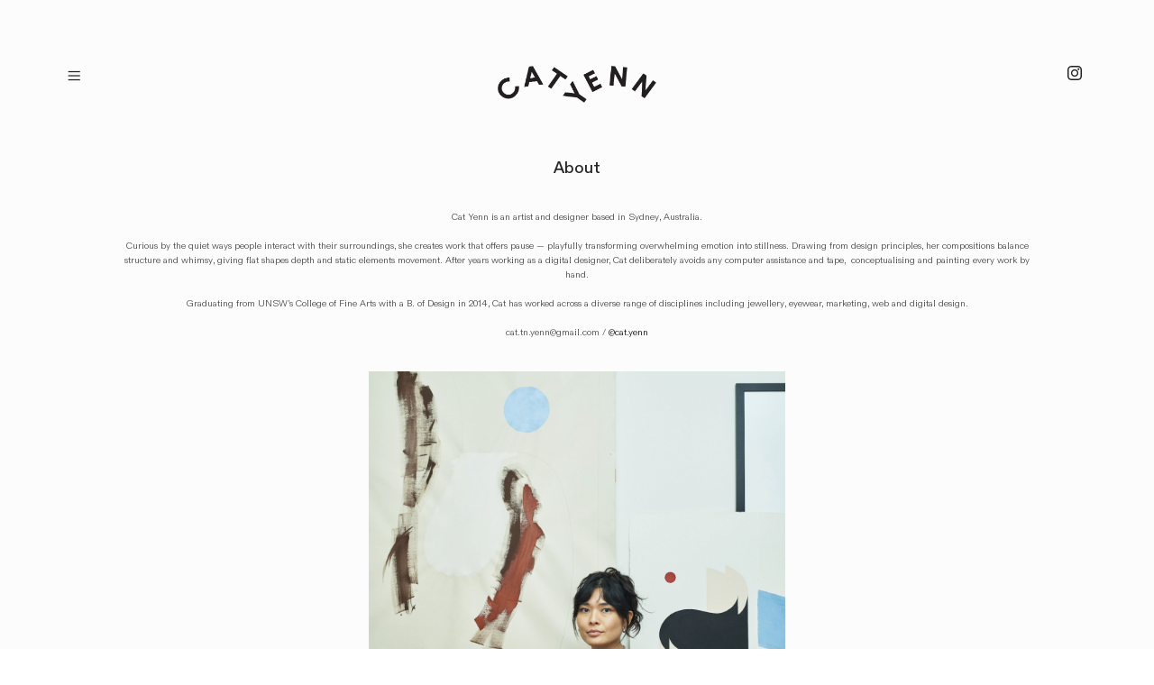

--- FILE ---
content_type: text/html; charset=UTF-8
request_url: https://catyenn.com/About
body_size: 43651
content:
<!DOCTYPE html>
<!-- 

        Running on cargo.site

-->
<html lang="en" data-predefined-style="true" data-css-presets="true" data-css-preset data-typography-preset>
	<head>
<script>
				var __cargo_context__ = 'live';
				var __cargo_js_ver__ = 'c=3744406473';
				var __cargo_maint__ = false;
				
				
			</script>
					<meta http-equiv="X-UA-Compatible" content="IE=edge,chrome=1">
		<meta http-equiv="Content-Type" content="text/html; charset=utf-8">
		<meta name="viewport" content="initial-scale=1.0, maximum-scale=1.0, user-scalable=no">
		
			<meta name="robots" content="index,follow">
		<title>About — Cat Yenn</title>
		<meta name="description" content="About Cat Yenn is an artist and designer based in Sydney, Australia. Curious by the quiet ways people interact with their surroundings, she...">
				<meta name="twitter:card" content="summary_large_image">
		<meta name="twitter:title" content="About — Cat Yenn">
		<meta name="twitter:description" content="About Cat Yenn is an artist and designer based in Sydney, Australia. Curious by the quiet ways people interact with their surroundings, she...">
		<meta name="twitter:image" content="https://freight.cargo.site/w/826/i/ce992d7476787979fa0b10084017fa9cb6e58db97fa68ac4410af3dbb82201a3/ME-AND-BLUE-SLIP---CAT-YENN.jpg">
		<meta property="og:locale" content="en_US">
		<meta property="og:title" content="About — Cat Yenn">
		<meta property="og:description" content="About Cat Yenn is an artist and designer based in Sydney, Australia. Curious by the quiet ways people interact with their surroundings, she...">
		<meta property="og:url" content="https://catyenn.com/About">
		<meta property="og:image" content="https://freight.cargo.site/w/826/i/ce992d7476787979fa0b10084017fa9cb6e58db97fa68ac4410af3dbb82201a3/ME-AND-BLUE-SLIP---CAT-YENN.jpg">
		<meta property="og:type" content="website">

		<link rel="preconnect" href="https://static.cargo.site" crossorigin>
		<link rel="preconnect" href="https://freight.cargo.site" crossorigin>
				<link rel="preconnect" href="https://type.cargo.site" crossorigin>

		<!--<link rel="preload" href="https://static.cargo.site/assets/social/IconFont-Regular-0.9.3.woff2" as="font" type="font/woff" crossorigin>-->

		

		<link href="https://freight.cargo.site/t/original/i/796c58f1a9d13f3a69c180f1650b548fb638304b0681c5020593ce80fda52dd5/CYA-F.ico" rel="shortcut icon">
		<link href="https://catyenn.com/rss" rel="alternate" type="application/rss+xml" title="Cat Yenn feed">

		<link href="https://catyenn.com/stylesheet?c=3744406473&1732674834" id="member_stylesheet" rel="stylesheet" type="text/css" />
<style id="">@font-face{font-family:Icons;src:url(https://static.cargo.site/assets/social/IconFont-Regular-0.9.3.woff2);unicode-range:U+E000-E15C,U+F0000,U+FE0E}@font-face{font-family:Icons;src:url(https://static.cargo.site/assets/social/IconFont-Regular-0.9.3.woff2);font-weight:240;unicode-range:U+E000-E15C,U+F0000,U+FE0E}@font-face{font-family:Icons;src:url(https://static.cargo.site/assets/social/IconFont-Regular-0.9.3.woff2);unicode-range:U+E000-E15C,U+F0000,U+FE0E;font-weight:400}@font-face{font-family:Icons;src:url(https://static.cargo.site/assets/social/IconFont-Regular-0.9.3.woff2);unicode-range:U+E000-E15C,U+F0000,U+FE0E;font-weight:600}@font-face{font-family:Icons;src:url(https://static.cargo.site/assets/social/IconFont-Regular-0.9.3.woff2);unicode-range:U+E000-E15C,U+F0000,U+FE0E;font-weight:800}@font-face{font-family:Icons;src:url(https://static.cargo.site/assets/social/IconFont-Regular-0.9.3.woff2);unicode-range:U+E000-E15C,U+F0000,U+FE0E;font-style:italic}@font-face{font-family:Icons;src:url(https://static.cargo.site/assets/social/IconFont-Regular-0.9.3.woff2);unicode-range:U+E000-E15C,U+F0000,U+FE0E;font-weight:200;font-style:italic}@font-face{font-family:Icons;src:url(https://static.cargo.site/assets/social/IconFont-Regular-0.9.3.woff2);unicode-range:U+E000-E15C,U+F0000,U+FE0E;font-weight:400;font-style:italic}@font-face{font-family:Icons;src:url(https://static.cargo.site/assets/social/IconFont-Regular-0.9.3.woff2);unicode-range:U+E000-E15C,U+F0000,U+FE0E;font-weight:600;font-style:italic}@font-face{font-family:Icons;src:url(https://static.cargo.site/assets/social/IconFont-Regular-0.9.3.woff2);unicode-range:U+E000-E15C,U+F0000,U+FE0E;font-weight:800;font-style:italic}body.iconfont-loading,body.iconfont-loading *{color:transparent!important}body{-moz-osx-font-smoothing:grayscale;-webkit-font-smoothing:antialiased;-webkit-text-size-adjust:none}body.no-scroll{overflow:hidden}/*!
 * Content
 */.page{word-wrap:break-word}:focus{outline:0}.pointer-events-none{pointer-events:none}.pointer-events-auto{pointer-events:auto}.pointer-events-none .page_content .audio-player,.pointer-events-none .page_content .shop_product,.pointer-events-none .page_content a,.pointer-events-none .page_content audio,.pointer-events-none .page_content button,.pointer-events-none .page_content details,.pointer-events-none .page_content iframe,.pointer-events-none .page_content img,.pointer-events-none .page_content input,.pointer-events-none .page_content video{pointer-events:auto}.pointer-events-none .page_content *>a,.pointer-events-none .page_content>a{position:relative}s *{text-transform:inherit}#toolset{position:fixed;bottom:10px;right:10px;z-index:8}.mobile #toolset,.template_site_inframe #toolset{display:none}#toolset a{display:block;height:24px;width:24px;margin:0;padding:0;text-decoration:none;background:rgba(0,0,0,.2)}#toolset a:hover{background:rgba(0,0,0,.8)}[data-adminview] #toolset a,[data-adminview] #toolset_admin a{background:rgba(0,0,0,.04);pointer-events:none;cursor:default}#toolset_admin a:active{background:rgba(0,0,0,.7)}#toolset_admin a svg>*{transform:scale(1.1) translate(0,-.5px);transform-origin:50% 50%}#toolset_admin a svg{pointer-events:none;width:100%!important;height:auto!important}#following-container{overflow:auto;-webkit-overflow-scrolling:touch}#following-container iframe{height:100%;width:100%;position:absolute;top:0;left:0;right:0;bottom:0}:root{--following-width:-400px;--following-animation-duration:450ms}@keyframes following-open{0%{transform:translateX(0)}100%{transform:translateX(var(--following-width))}}@keyframes following-open-inverse{0%{transform:translateX(0)}100%{transform:translateX(calc(-1 * var(--following-width)))}}@keyframes following-close{0%{transform:translateX(var(--following-width))}100%{transform:translateX(0)}}@keyframes following-close-inverse{0%{transform:translateX(calc(-1 * var(--following-width)))}100%{transform:translateX(0)}}body.animate-left{animation:following-open var(--following-animation-duration);animation-fill-mode:both;animation-timing-function:cubic-bezier(.24,1,.29,1)}#following-container.animate-left{animation:following-close-inverse var(--following-animation-duration);animation-fill-mode:both;animation-timing-function:cubic-bezier(.24,1,.29,1)}#following-container.animate-left #following-frame{animation:following-close var(--following-animation-duration);animation-fill-mode:both;animation-timing-function:cubic-bezier(.24,1,.29,1)}body.animate-right{animation:following-close var(--following-animation-duration);animation-fill-mode:both;animation-timing-function:cubic-bezier(.24,1,.29,1)}#following-container.animate-right{animation:following-open-inverse var(--following-animation-duration);animation-fill-mode:both;animation-timing-function:cubic-bezier(.24,1,.29,1)}#following-container.animate-right #following-frame{animation:following-open var(--following-animation-duration);animation-fill-mode:both;animation-timing-function:cubic-bezier(.24,1,.29,1)}.slick-slider{position:relative;display:block;-moz-box-sizing:border-box;box-sizing:border-box;-webkit-user-select:none;-moz-user-select:none;-ms-user-select:none;user-select:none;-webkit-touch-callout:none;-khtml-user-select:none;-ms-touch-action:pan-y;touch-action:pan-y;-webkit-tap-highlight-color:transparent}.slick-list{position:relative;display:block;overflow:hidden;margin:0;padding:0}.slick-list:focus{outline:0}.slick-list.dragging{cursor:pointer;cursor:hand}.slick-slider .slick-list,.slick-slider .slick-track{transform:translate3d(0,0,0);will-change:transform}.slick-track{position:relative;top:0;left:0;display:block}.slick-track:after,.slick-track:before{display:table;content:'';width:1px;height:1px;margin-top:-1px;margin-left:-1px}.slick-track:after{clear:both}.slick-loading .slick-track{visibility:hidden}.slick-slide{display:none;float:left;height:100%;min-height:1px}[dir=rtl] .slick-slide{float:right}.content .slick-slide img{display:inline-block}.content .slick-slide img:not(.image-zoom){cursor:pointer}.content .scrub .slick-list,.content .scrub .slick-slide img:not(.image-zoom){cursor:ew-resize}body.slideshow-scrub-dragging *{cursor:ew-resize!important}.content .slick-slide img:not([src]),.content .slick-slide img[src='']{width:100%;height:auto}.slick-slide.slick-loading img{display:none}.slick-slide.dragging img{pointer-events:none}.slick-initialized .slick-slide{display:block}.slick-loading .slick-slide{visibility:hidden}.slick-vertical .slick-slide{display:block;height:auto;border:1px solid transparent}.slick-arrow.slick-hidden{display:none}.slick-arrow{position:absolute;z-index:9;width:0;top:0;height:100%;cursor:pointer;will-change:opacity;-webkit-transition:opacity 333ms cubic-bezier(.4,0,.22,1);transition:opacity 333ms cubic-bezier(.4,0,.22,1)}.slick-arrow.hidden{opacity:0}.slick-arrow svg{position:absolute;width:36px;height:36px;top:0;left:0;right:0;bottom:0;margin:auto;transform:translate(.25px,.25px)}.slick-arrow svg.right-arrow{transform:translate(.25px,.25px) scaleX(-1)}.slick-arrow svg:active{opacity:.75}.slick-arrow svg .arrow-shape{fill:none!important;stroke:#fff;stroke-linecap:square}.slick-arrow svg .arrow-outline{fill:none!important;stroke-width:2.5px;stroke:rgba(0,0,0,.6);stroke-linecap:square}.slick-arrow.slick-next{right:0;text-align:right}.slick-next svg,.wallpaper-navigation .slick-next svg{margin-right:10px}.mobile .slick-next svg{margin-right:10px}.slick-arrow.slick-prev{text-align:left}.slick-prev svg,.wallpaper-navigation .slick-prev svg{margin-left:10px}.mobile .slick-prev svg{margin-left:10px}.loading_animation{display:none;vertical-align:middle;z-index:15;line-height:0;pointer-events:none;border-radius:100%}.loading_animation.hidden{display:none}.loading_animation.pulsing{opacity:0;display:inline-block;animation-delay:.1s;-webkit-animation-delay:.1s;-moz-animation-delay:.1s;animation-duration:12s;animation-iteration-count:infinite;animation:fade-pulse-in .5s ease-in-out;-moz-animation:fade-pulse-in .5s ease-in-out;-webkit-animation:fade-pulse-in .5s ease-in-out;-webkit-animation-fill-mode:forwards;-moz-animation-fill-mode:forwards;animation-fill-mode:forwards}.loading_animation.pulsing.no-delay{animation-delay:0s;-webkit-animation-delay:0s;-moz-animation-delay:0s}.loading_animation div{border-radius:100%}.loading_animation div svg{max-width:100%;height:auto}.loading_animation div,.loading_animation div svg{width:20px;height:20px}.loading_animation.full-width svg{width:100%;height:auto}.loading_animation.full-width.big svg{width:100px;height:100px}.loading_animation div svg>*{fill:#ccc}.loading_animation div{-webkit-animation:spin-loading 12s ease-out;-webkit-animation-iteration-count:infinite;-moz-animation:spin-loading 12s ease-out;-moz-animation-iteration-count:infinite;animation:spin-loading 12s ease-out;animation-iteration-count:infinite}.loading_animation.hidden{display:none}[data-backdrop] .loading_animation{position:absolute;top:15px;left:15px;z-index:99}.loading_animation.position-absolute.middle{top:calc(50% - 10px);left:calc(50% - 10px)}.loading_animation.position-absolute.topleft{top:0;left:0}.loading_animation.position-absolute.middleright{top:calc(50% - 10px);right:1rem}.loading_animation.position-absolute.middleleft{top:calc(50% - 10px);left:1rem}.loading_animation.gray div svg>*{fill:#999}.loading_animation.gray-dark div svg>*{fill:#666}.loading_animation.gray-darker div svg>*{fill:#555}.loading_animation.gray-light div svg>*{fill:#ccc}.loading_animation.white div svg>*{fill:rgba(255,255,255,.85)}.loading_animation.blue div svg>*{fill:#698fff}.loading_animation.inline{display:inline-block;margin-bottom:.5ex}.loading_animation.inline.left{margin-right:.5ex}@-webkit-keyframes fade-pulse-in{0%{opacity:0}50%{opacity:.5}100%{opacity:1}}@-moz-keyframes fade-pulse-in{0%{opacity:0}50%{opacity:.5}100%{opacity:1}}@keyframes fade-pulse-in{0%{opacity:0}50%{opacity:.5}100%{opacity:1}}@-webkit-keyframes pulsate{0%{opacity:1}50%{opacity:0}100%{opacity:1}}@-moz-keyframes pulsate{0%{opacity:1}50%{opacity:0}100%{opacity:1}}@keyframes pulsate{0%{opacity:1}50%{opacity:0}100%{opacity:1}}@-webkit-keyframes spin-loading{0%{transform:rotate(0)}9%{transform:rotate(1050deg)}18%{transform:rotate(-1090deg)}20%{transform:rotate(-1080deg)}23%{transform:rotate(-1080deg)}28%{transform:rotate(-1095deg)}29%{transform:rotate(-1065deg)}34%{transform:rotate(-1080deg)}35%{transform:rotate(-1050deg)}40%{transform:rotate(-1065deg)}41%{transform:rotate(-1035deg)}44%{transform:rotate(-1035deg)}47%{transform:rotate(-2160deg)}50%{transform:rotate(-2160deg)}56%{transform:rotate(45deg)}60%{transform:rotate(45deg)}80%{transform:rotate(6120deg)}100%{transform:rotate(0)}}@keyframes spin-loading{0%{transform:rotate(0)}9%{transform:rotate(1050deg)}18%{transform:rotate(-1090deg)}20%{transform:rotate(-1080deg)}23%{transform:rotate(-1080deg)}28%{transform:rotate(-1095deg)}29%{transform:rotate(-1065deg)}34%{transform:rotate(-1080deg)}35%{transform:rotate(-1050deg)}40%{transform:rotate(-1065deg)}41%{transform:rotate(-1035deg)}44%{transform:rotate(-1035deg)}47%{transform:rotate(-2160deg)}50%{transform:rotate(-2160deg)}56%{transform:rotate(45deg)}60%{transform:rotate(45deg)}80%{transform:rotate(6120deg)}100%{transform:rotate(0)}}[grid-row]{align-items:flex-start;box-sizing:border-box;display:-webkit-box;display:-webkit-flex;display:-ms-flexbox;display:flex;-webkit-flex-wrap:wrap;-ms-flex-wrap:wrap;flex-wrap:wrap}[grid-col]{box-sizing:border-box}[grid-row] [grid-col].empty:after{content:"\0000A0";cursor:text}body.mobile[data-adminview=content-editproject] [grid-row] [grid-col].empty:after{display:none}[grid-col=auto]{-webkit-box-flex:1;-webkit-flex:1;-ms-flex:1;flex:1}[grid-col=x12]{width:100%}[grid-col=x11]{width:50%}[grid-col=x10]{width:33.33%}[grid-col=x9]{width:25%}[grid-col=x8]{width:20%}[grid-col=x7]{width:16.666666667%}[grid-col=x6]{width:14.285714286%}[grid-col=x5]{width:12.5%}[grid-col=x4]{width:11.111111111%}[grid-col=x3]{width:10%}[grid-col=x2]{width:9.090909091%}[grid-col=x1]{width:8.333333333%}[grid-col="1"]{width:8.33333%}[grid-col="2"]{width:16.66667%}[grid-col="3"]{width:25%}[grid-col="4"]{width:33.33333%}[grid-col="5"]{width:41.66667%}[grid-col="6"]{width:50%}[grid-col="7"]{width:58.33333%}[grid-col="8"]{width:66.66667%}[grid-col="9"]{width:75%}[grid-col="10"]{width:83.33333%}[grid-col="11"]{width:91.66667%}[grid-col="12"]{width:100%}body.mobile [grid-responsive] [grid-col]{width:100%;-webkit-box-flex:none;-webkit-flex:none;-ms-flex:none;flex:none}[data-ce-host=true][contenteditable=true] [grid-pad]{pointer-events:none}[data-ce-host=true][contenteditable=true] [grid-pad]>*{pointer-events:auto}[grid-pad="0"]{padding:0}[grid-pad="0.25"]{padding:.125rem}[grid-pad="0.5"]{padding:.25rem}[grid-pad="0.75"]{padding:.375rem}[grid-pad="1"]{padding:.5rem}[grid-pad="1.25"]{padding:.625rem}[grid-pad="1.5"]{padding:.75rem}[grid-pad="1.75"]{padding:.875rem}[grid-pad="2"]{padding:1rem}[grid-pad="2.5"]{padding:1.25rem}[grid-pad="3"]{padding:1.5rem}[grid-pad="3.5"]{padding:1.75rem}[grid-pad="4"]{padding:2rem}[grid-pad="5"]{padding:2.5rem}[grid-pad="6"]{padding:3rem}[grid-pad="7"]{padding:3.5rem}[grid-pad="8"]{padding:4rem}[grid-pad="9"]{padding:4.5rem}[grid-pad="10"]{padding:5rem}[grid-gutter="0"]{margin:0}[grid-gutter="0.5"]{margin:-.25rem}[grid-gutter="1"]{margin:-.5rem}[grid-gutter="1.5"]{margin:-.75rem}[grid-gutter="2"]{margin:-1rem}[grid-gutter="2.5"]{margin:-1.25rem}[grid-gutter="3"]{margin:-1.5rem}[grid-gutter="3.5"]{margin:-1.75rem}[grid-gutter="4"]{margin:-2rem}[grid-gutter="5"]{margin:-2.5rem}[grid-gutter="6"]{margin:-3rem}[grid-gutter="7"]{margin:-3.5rem}[grid-gutter="8"]{margin:-4rem}[grid-gutter="10"]{margin:-5rem}[grid-gutter="12"]{margin:-6rem}[grid-gutter="14"]{margin:-7rem}[grid-gutter="16"]{margin:-8rem}[grid-gutter="18"]{margin:-9rem}[grid-gutter="20"]{margin:-10rem}small{max-width:100%;text-decoration:inherit}img:not([src]),img[src='']{outline:1px solid rgba(177,177,177,.4);outline-offset:-1px;content:url([data-uri])}img.image-zoom{cursor:-webkit-zoom-in;cursor:-moz-zoom-in;cursor:zoom-in}#imprimatur{color:#333;font-size:10px;font-family:-apple-system,BlinkMacSystemFont,"Segoe UI",Roboto,Oxygen,Ubuntu,Cantarell,"Open Sans","Helvetica Neue",sans-serif,"Sans Serif",Icons;/*!System*/position:fixed;opacity:.3;right:-28px;bottom:160px;transform:rotate(270deg);-ms-transform:rotate(270deg);-webkit-transform:rotate(270deg);z-index:8;text-transform:uppercase;color:#999;opacity:.5;padding-bottom:2px;text-decoration:none}.mobile #imprimatur{display:none}bodycopy cargo-link a{font-family:-apple-system,BlinkMacSystemFont,"Segoe UI",Roboto,Oxygen,Ubuntu,Cantarell,"Open Sans","Helvetica Neue",sans-serif,"Sans Serif",Icons;/*!System*/font-size:12px;font-style:normal;font-weight:400;transform:rotate(270deg);text-decoration:none;position:fixed!important;right:-27px;bottom:100px;text-decoration:none;letter-spacing:normal;background:0 0;border:0;border-bottom:0;outline:0}/*! PhotoSwipe Default UI CSS by Dmitry Semenov | photoswipe.com | MIT license */.pswp--has_mouse .pswp__button--arrow--left,.pswp--has_mouse .pswp__button--arrow--right,.pswp__ui{visibility:visible}.pswp--minimal--dark .pswp__top-bar,.pswp__button{background:0 0}.pswp,.pswp__bg,.pswp__container,.pswp__img--placeholder,.pswp__zoom-wrap,.quick-view-navigation{-webkit-backface-visibility:hidden}.pswp__button{cursor:pointer;opacity:1;-webkit-appearance:none;transition:opacity .2s;-webkit-box-shadow:none;box-shadow:none}.pswp__button-close>svg{top:10px;right:10px;margin-left:auto}.pswp--touch .quick-view-navigation{display:none}.pswp__ui{-webkit-font-smoothing:auto;opacity:1;z-index:1550}.quick-view-navigation{will-change:opacity;-webkit-transition:opacity 333ms cubic-bezier(.4,0,.22,1);transition:opacity 333ms cubic-bezier(.4,0,.22,1)}.quick-view-navigation .pswp__group .pswp__button{pointer-events:auto}.pswp__button>svg{position:absolute;width:36px;height:36px}.quick-view-navigation .pswp__group:active svg{opacity:.75}.pswp__button svg .shape-shape{fill:#fff}.pswp__button svg .shape-outline{fill:#000}.pswp__button-prev>svg{top:0;bottom:0;left:10px;margin:auto}.pswp__button-next>svg{top:0;bottom:0;right:10px;margin:auto}.quick-view-navigation .pswp__group .pswp__button-prev{position:absolute;left:0;top:0;width:0;height:100%}.quick-view-navigation .pswp__group .pswp__button-next{position:absolute;right:0;top:0;width:0;height:100%}.quick-view-navigation .close-button,.quick-view-navigation .left-arrow,.quick-view-navigation .right-arrow{transform:translate(.25px,.25px)}.quick-view-navigation .right-arrow{transform:translate(.25px,.25px) scaleX(-1)}.pswp__button svg .shape-outline{fill:transparent!important;stroke:#000;stroke-width:2.5px;stroke-linecap:square}.pswp__button svg .shape-shape{fill:transparent!important;stroke:#fff;stroke-width:1.5px;stroke-linecap:square}.pswp__bg,.pswp__scroll-wrap,.pswp__zoom-wrap{width:100%;position:absolute}.quick-view-navigation .pswp__group .pswp__button-close{margin:0}.pswp__container,.pswp__item,.pswp__zoom-wrap{right:0;bottom:0;top:0;position:absolute;left:0}.pswp__ui--hidden .pswp__button{opacity:.001}.pswp__ui--hidden .pswp__button,.pswp__ui--hidden .pswp__button *{pointer-events:none}.pswp .pswp__ui.pswp__ui--displaynone{display:none}.pswp__element--disabled{display:none!important}/*! PhotoSwipe main CSS by Dmitry Semenov | photoswipe.com | MIT license */.pswp{position:fixed;display:none;height:100%;width:100%;top:0;left:0;right:0;bottom:0;margin:auto;-ms-touch-action:none;touch-action:none;z-index:9999999;-webkit-text-size-adjust:100%;line-height:initial;letter-spacing:initial;outline:0}.pswp img{max-width:none}.pswp--zoom-disabled .pswp__img{cursor:default!important}.pswp--animate_opacity{opacity:.001;will-change:opacity;-webkit-transition:opacity 333ms cubic-bezier(.4,0,.22,1);transition:opacity 333ms cubic-bezier(.4,0,.22,1)}.pswp--open{display:block}.pswp--zoom-allowed .pswp__img{cursor:-webkit-zoom-in;cursor:-moz-zoom-in;cursor:zoom-in}.pswp--zoomed-in .pswp__img{cursor:-webkit-grab;cursor:-moz-grab;cursor:grab}.pswp--dragging .pswp__img{cursor:-webkit-grabbing;cursor:-moz-grabbing;cursor:grabbing}.pswp__bg{left:0;top:0;height:100%;opacity:0;transform:translateZ(0);will-change:opacity}.pswp__scroll-wrap{left:0;top:0;height:100%}.pswp__container,.pswp__zoom-wrap{-ms-touch-action:none;touch-action:none}.pswp__container,.pswp__img{-webkit-user-select:none;-moz-user-select:none;-ms-user-select:none;user-select:none;-webkit-tap-highlight-color:transparent;-webkit-touch-callout:none}.pswp__zoom-wrap{-webkit-transform-origin:left top;-ms-transform-origin:left top;transform-origin:left top;-webkit-transition:-webkit-transform 222ms cubic-bezier(.4,0,.22,1);transition:transform 222ms cubic-bezier(.4,0,.22,1)}.pswp__bg{-webkit-transition:opacity 222ms cubic-bezier(.4,0,.22,1);transition:opacity 222ms cubic-bezier(.4,0,.22,1)}.pswp--animated-in .pswp__bg,.pswp--animated-in .pswp__zoom-wrap{-webkit-transition:none;transition:none}.pswp--hide-overflow .pswp__scroll-wrap,.pswp--hide-overflow.pswp{overflow:hidden}.pswp__img{position:absolute;width:auto;height:auto;top:0;left:0}.pswp__img--placeholder--blank{background:#222}.pswp--ie .pswp__img{width:100%!important;height:auto!important;left:0;top:0}.pswp__ui--idle{opacity:0}.pswp__error-msg{position:absolute;left:0;top:50%;width:100%;text-align:center;font-size:14px;line-height:16px;margin-top:-8px;color:#ccc}.pswp__error-msg a{color:#ccc;text-decoration:underline}.pswp__error-msg{font-family:-apple-system,BlinkMacSystemFont,"Segoe UI",Roboto,Oxygen,Ubuntu,Cantarell,"Open Sans","Helvetica Neue",sans-serif}.quick-view.mouse-down .iframe-item{pointer-events:none!important}.quick-view-caption-positioner{pointer-events:none;width:100%;height:100%}.quick-view-caption-wrapper{margin:auto;position:absolute;bottom:0;left:0;right:0}.quick-view-horizontal-align-left .quick-view-caption-wrapper{margin-left:0}.quick-view-horizontal-align-right .quick-view-caption-wrapper{margin-right:0}[data-quick-view-caption]{transition:.1s opacity ease-in-out;position:absolute;bottom:0;left:0;right:0}.quick-view-horizontal-align-left [data-quick-view-caption]{text-align:left}.quick-view-horizontal-align-right [data-quick-view-caption]{text-align:right}.quick-view-caption{transition:.1s opacity ease-in-out}.quick-view-caption>*{display:inline-block}.quick-view-caption *{pointer-events:auto}.quick-view-caption.hidden{opacity:0}.shop_product .dropdown_wrapper{flex:0 0 100%;position:relative}.shop_product select{appearance:none;-moz-appearance:none;-webkit-appearance:none;outline:0;-webkit-font-smoothing:antialiased;-moz-osx-font-smoothing:grayscale;cursor:pointer;border-radius:0;white-space:nowrap;overflow:hidden!important;text-overflow:ellipsis}.shop_product select.dropdown::-ms-expand{display:none}.shop_product a{cursor:pointer;border-bottom:none;text-decoration:none}.shop_product a.out-of-stock{pointer-events:none}body.audio-player-dragging *{cursor:ew-resize!important}.audio-player{display:inline-flex;flex:1 0 calc(100% - 2px);width:calc(100% - 2px)}.audio-player .button{height:100%;flex:0 0 3.3rem;display:flex}.audio-player .separator{left:3.3rem;height:100%}.audio-player .buffer{width:0%;height:100%;transition:left .3s linear,width .3s linear}.audio-player.seeking .buffer{transition:left 0s,width 0s}.audio-player.seeking{user-select:none;-webkit-user-select:none;cursor:ew-resize}.audio-player.seeking *{user-select:none;-webkit-user-select:none;cursor:ew-resize}.audio-player .bar{overflow:hidden;display:flex;justify-content:space-between;align-content:center;flex-grow:1}.audio-player .progress{width:0%;height:100%;transition:width .3s linear}.audio-player.seeking .progress{transition:width 0s}.audio-player .pause,.audio-player .play{cursor:pointer;height:100%}.audio-player .note-icon{margin:auto 0;order:2;flex:0 1 auto}.audio-player .title{white-space:nowrap;overflow:hidden;text-overflow:ellipsis;pointer-events:none;user-select:none;padding:.5rem 0 .5rem 1rem;margin:auto auto auto 0;flex:0 3 auto;min-width:0;width:100%}.audio-player .total-time{flex:0 1 auto;margin:auto 0}.audio-player .current-time,.audio-player .play-text{flex:0 1 auto;margin:auto 0}.audio-player .stream-anim{user-select:none;margin:auto auto auto 0}.audio-player .stream-anim span{display:inline-block}.audio-player .buffer,.audio-player .current-time,.audio-player .note-svg,.audio-player .play-text,.audio-player .separator,.audio-player .total-time{user-select:none;pointer-events:none}.audio-player .buffer,.audio-player .play-text,.audio-player .progress{position:absolute}.audio-player,.audio-player .bar,.audio-player .button,.audio-player .current-time,.audio-player .note-icon,.audio-player .pause,.audio-player .play,.audio-player .total-time{position:relative}body.mobile .audio-player,body.mobile .audio-player *{-webkit-touch-callout:none}#standalone-admin-frame{border:0;width:400px;position:absolute;right:0;top:0;height:100vh;z-index:99}body[standalone-admin=true] #standalone-admin-frame{transform:translate(0,0)}body[standalone-admin=true] .main_container{width:calc(100% - 400px)}body[standalone-admin=false] #standalone-admin-frame{transform:translate(100%,0)}body[standalone-admin=false] .main_container{width:100%}.toggle_standaloneAdmin{position:fixed;top:0;right:400px;height:40px;width:40px;z-index:999;cursor:pointer;background-color:rgba(0,0,0,.4)}.toggle_standaloneAdmin:active{opacity:.7}body[standalone-admin=false] .toggle_standaloneAdmin{right:0}.toggle_standaloneAdmin *{color:#fff;fill:#fff}.toggle_standaloneAdmin svg{padding:6px;width:100%;height:100%;opacity:.85}body[standalone-admin=false] .toggle_standaloneAdmin #close,body[standalone-admin=true] .toggle_standaloneAdmin #backdropsettings{display:none}.toggle_standaloneAdmin>div{width:100%;height:100%}#admin_toggle_button{position:fixed;top:50%;transform:translate(0,-50%);right:400px;height:36px;width:12px;z-index:999;cursor:pointer;background-color:rgba(0,0,0,.09);padding-left:2px;margin-right:5px}#admin_toggle_button .bar{content:'';background:rgba(0,0,0,.09);position:fixed;width:5px;bottom:0;top:0;z-index:10}#admin_toggle_button:active{background:rgba(0,0,0,.065)}#admin_toggle_button *{color:#fff;fill:#fff}#admin_toggle_button svg{padding:0;width:16px;height:36px;margin-left:1px;opacity:1}#admin_toggle_button svg *{fill:#fff;opacity:1}#admin_toggle_button[data-state=closed] .toggle_admin_close{display:none}#admin_toggle_button[data-state=closed],#admin_toggle_button[data-state=closed] .toggle_admin_open{width:20px;cursor:pointer;margin:0}#admin_toggle_button[data-state=closed] svg{margin-left:2px}#admin_toggle_button[data-state=open] .toggle_admin_open{display:none}select,select *{text-rendering:auto!important}b b{font-weight:inherit}*{-webkit-box-sizing:border-box;-moz-box-sizing:border-box;box-sizing:border-box}customhtml>*{position:relative;z-index:10}body,html{min-height:100vh;margin:0;padding:0}html{touch-action:manipulation;position:relative;background-color:#fff}.main_container{min-height:100vh;width:100%;overflow:hidden}.container{display:-webkit-box;display:-webkit-flex;display:-moz-box;display:-ms-flexbox;display:flex;-webkit-flex-wrap:wrap;-moz-flex-wrap:wrap;-ms-flex-wrap:wrap;flex-wrap:wrap;max-width:100%;width:100%;overflow:visible}.container{align-items:flex-start;-webkit-align-items:flex-start}.page{z-index:2}.page ul li>text-limit{display:block}.content,.content_container,.pinned{-webkit-flex:1 0 auto;-moz-flex:1 0 auto;-ms-flex:1 0 auto;flex:1 0 auto;max-width:100%}.content_container{width:100%}.content_container.full_height{min-height:100vh}.page_background{position:absolute;top:0;left:0;width:100%;height:100%}.page_container{position:relative;overflow:visible;width:100%}.backdrop{position:absolute;top:0;z-index:1;width:100%;height:100%;max-height:100vh}.backdrop>div{position:absolute;top:0;left:0;width:100%;height:100%;-webkit-backface-visibility:hidden;backface-visibility:hidden;transform:translate3d(0,0,0);contain:strict}[data-backdrop].backdrop>div[data-overflowing]{max-height:100vh;position:absolute;top:0;left:0}body.mobile [split-responsive]{display:flex;flex-direction:column}body.mobile [split-responsive] .container{width:100%;order:2}body.mobile [split-responsive] .backdrop{position:relative;height:50vh;width:100%;order:1}body.mobile [split-responsive] [data-auxiliary].backdrop{position:absolute;height:50vh;width:100%;order:1}.page{position:relative;z-index:2}img[data-align=left]{float:left}img[data-align=right]{float:right}[data-rotation]{transform-origin:center center}.content .page_content:not([contenteditable=true]) [data-draggable]{pointer-events:auto!important;backface-visibility:hidden}.preserve-3d{-moz-transform-style:preserve-3d;transform-style:preserve-3d}.content .page_content:not([contenteditable=true]) [data-draggable] iframe{pointer-events:none!important}.dragging-active iframe{pointer-events:none!important}.content .page_content:not([contenteditable=true]) [data-draggable]:active{opacity:1}.content .scroll-transition-fade{transition:transform 1s ease-in-out,opacity .8s ease-in-out}.content .scroll-transition-fade.below-viewport{opacity:0;transform:translateY(40px)}.mobile.full_width .page_container:not([split-layout]) .container_width{width:100%}[data-view=pinned_bottom] .bottom_pin_invisibility{visibility:hidden}.pinned{position:relative;width:100%}.pinned .page_container.accommodate:not(.fixed):not(.overlay){z-index:2}.pinned .page_container.overlay{position:absolute;z-index:4}.pinned .page_container.overlay.fixed{position:fixed}.pinned .page_container.overlay.fixed .page{max-height:100vh;-webkit-overflow-scrolling:touch}.pinned .page_container.overlay.fixed .page.allow-scroll{overflow-y:auto;overflow-x:hidden}.pinned .page_container.overlay.fixed .page.allow-scroll{align-items:flex-start;-webkit-align-items:flex-start}.pinned .page_container .page.allow-scroll::-webkit-scrollbar{width:0;background:0 0;display:none}.pinned.pinned_top .page_container.overlay{left:0;top:0}.pinned.pinned_bottom .page_container.overlay{left:0;bottom:0}div[data-container=set]:empty{margin-top:1px}.thumbnails{position:relative;z-index:1}[thumbnails=grid]{align-items:baseline}[thumbnails=justify] .thumbnail{box-sizing:content-box}[thumbnails][data-padding-zero] .thumbnail{margin-bottom:-1px}[thumbnails=montessori] .thumbnail{pointer-events:auto;position:absolute}[thumbnails] .thumbnail>a{display:block;text-decoration:none}[thumbnails=montessori]{height:0}[thumbnails][data-resizing],[thumbnails][data-resizing] *{cursor:nwse-resize}[thumbnails] .thumbnail .resize-handle{cursor:nwse-resize;width:26px;height:26px;padding:5px;position:absolute;opacity:.75;right:-1px;bottom:-1px;z-index:100}[thumbnails][data-resizing] .resize-handle{display:none}[thumbnails] .thumbnail .resize-handle svg{position:absolute;top:0;left:0}[thumbnails] .thumbnail .resize-handle:hover{opacity:1}[data-can-move].thumbnail .resize-handle svg .resize_path_outline{fill:#fff}[data-can-move].thumbnail .resize-handle svg .resize_path{fill:#000}[thumbnails=montessori] .thumbnail_sizer{height:0;width:100%;position:relative;padding-bottom:100%;pointer-events:none}[thumbnails] .thumbnail img{display:block;min-height:3px;margin-bottom:0}[thumbnails] .thumbnail img:not([src]),img[src=""]{margin:0!important;width:100%;min-height:3px;height:100%!important;position:absolute}[aspect-ratio="1x1"].thumb_image{height:0;padding-bottom:100%;overflow:hidden}[aspect-ratio="4x3"].thumb_image{height:0;padding-bottom:75%;overflow:hidden}[aspect-ratio="16x9"].thumb_image{height:0;padding-bottom:56.25%;overflow:hidden}[thumbnails] .thumb_image{width:100%;position:relative}[thumbnails][thumbnail-vertical-align=top]{align-items:flex-start}[thumbnails][thumbnail-vertical-align=middle]{align-items:center}[thumbnails][thumbnail-vertical-align=bottom]{align-items:baseline}[thumbnails][thumbnail-horizontal-align=left]{justify-content:flex-start}[thumbnails][thumbnail-horizontal-align=middle]{justify-content:center}[thumbnails][thumbnail-horizontal-align=right]{justify-content:flex-end}.thumb_image.default_image>svg{position:absolute;top:0;left:0;bottom:0;right:0;width:100%;height:100%}.thumb_image.default_image{outline:1px solid #ccc;outline-offset:-1px;position:relative}.mobile.full_width [data-view=Thumbnail] .thumbnails_width{width:100%}.content [data-draggable] a:active,.content [data-draggable] img:active{opacity:initial}.content .draggable-dragging{opacity:initial}[data-draggable].draggable_visible{visibility:visible}[data-draggable].draggable_hidden{visibility:hidden}.gallery_card [data-draggable],.marquee [data-draggable]{visibility:inherit}[data-draggable]{visibility:visible;background-color:rgba(0,0,0,.003)}#site_menu_panel_container .image-gallery:not(.initialized){height:0;padding-bottom:100%;min-height:initial}.image-gallery:not(.initialized){min-height:100vh;visibility:hidden;width:100%}.image-gallery .gallery_card img{display:block;width:100%;height:auto}.image-gallery .gallery_card{transform-origin:center}.image-gallery .gallery_card.dragging{opacity:.1;transform:initial!important}.image-gallery:not([image-gallery=slideshow]) .gallery_card iframe:only-child,.image-gallery:not([image-gallery=slideshow]) .gallery_card video:only-child{width:100%;height:100%;top:0;left:0;position:absolute}.image-gallery[image-gallery=slideshow] .gallery_card video[muted][autoplay]:not([controls]),.image-gallery[image-gallery=slideshow] .gallery_card video[muted][data-autoplay]:not([controls]){pointer-events:none}.image-gallery [image-gallery-pad="0"] video:only-child{object-fit:cover;height:calc(100% + 1px)}div.image-gallery>a,div.image-gallery>iframe,div.image-gallery>img,div.image-gallery>video{display:none}[image-gallery-row]{align-items:flex-start;box-sizing:border-box;display:-webkit-box;display:-webkit-flex;display:-ms-flexbox;display:flex;-webkit-flex-wrap:wrap;-ms-flex-wrap:wrap;flex-wrap:wrap}.image-gallery .gallery_card_image{width:100%;position:relative}[data-predefined-style=true] .image-gallery a.gallery_card{display:block;border:none}[image-gallery-col]{box-sizing:border-box}[image-gallery-col=x12]{width:100%}[image-gallery-col=x11]{width:50%}[image-gallery-col=x10]{width:33.33%}[image-gallery-col=x9]{width:25%}[image-gallery-col=x8]{width:20%}[image-gallery-col=x7]{width:16.666666667%}[image-gallery-col=x6]{width:14.285714286%}[image-gallery-col=x5]{width:12.5%}[image-gallery-col=x4]{width:11.111111111%}[image-gallery-col=x3]{width:10%}[image-gallery-col=x2]{width:9.090909091%}[image-gallery-col=x1]{width:8.333333333%}.content .page_content [image-gallery-pad].image-gallery{pointer-events:none}.content .page_content [image-gallery-pad].image-gallery .gallery_card_image>*,.content .page_content [image-gallery-pad].image-gallery .gallery_image_caption{pointer-events:auto}.content .page_content [image-gallery-pad="0"]{padding:0}.content .page_content [image-gallery-pad="0.25"]{padding:.125rem}.content .page_content [image-gallery-pad="0.5"]{padding:.25rem}.content .page_content [image-gallery-pad="0.75"]{padding:.375rem}.content .page_content [image-gallery-pad="1"]{padding:.5rem}.content .page_content [image-gallery-pad="1.25"]{padding:.625rem}.content .page_content [image-gallery-pad="1.5"]{padding:.75rem}.content .page_content [image-gallery-pad="1.75"]{padding:.875rem}.content .page_content [image-gallery-pad="2"]{padding:1rem}.content .page_content [image-gallery-pad="2.5"]{padding:1.25rem}.content .page_content [image-gallery-pad="3"]{padding:1.5rem}.content .page_content [image-gallery-pad="3.5"]{padding:1.75rem}.content .page_content [image-gallery-pad="4"]{padding:2rem}.content .page_content [image-gallery-pad="5"]{padding:2.5rem}.content .page_content [image-gallery-pad="6"]{padding:3rem}.content .page_content [image-gallery-pad="7"]{padding:3.5rem}.content .page_content [image-gallery-pad="8"]{padding:4rem}.content .page_content [image-gallery-pad="9"]{padding:4.5rem}.content .page_content [image-gallery-pad="10"]{padding:5rem}.content .page_content [image-gallery-gutter="0"]{margin:0}.content .page_content [image-gallery-gutter="0.5"]{margin:-.25rem}.content .page_content [image-gallery-gutter="1"]{margin:-.5rem}.content .page_content [image-gallery-gutter="1.5"]{margin:-.75rem}.content .page_content [image-gallery-gutter="2"]{margin:-1rem}.content .page_content [image-gallery-gutter="2.5"]{margin:-1.25rem}.content .page_content [image-gallery-gutter="3"]{margin:-1.5rem}.content .page_content [image-gallery-gutter="3.5"]{margin:-1.75rem}.content .page_content [image-gallery-gutter="4"]{margin:-2rem}.content .page_content [image-gallery-gutter="5"]{margin:-2.5rem}.content .page_content [image-gallery-gutter="6"]{margin:-3rem}.content .page_content [image-gallery-gutter="7"]{margin:-3.5rem}.content .page_content [image-gallery-gutter="8"]{margin:-4rem}.content .page_content [image-gallery-gutter="10"]{margin:-5rem}.content .page_content [image-gallery-gutter="12"]{margin:-6rem}.content .page_content [image-gallery-gutter="14"]{margin:-7rem}.content .page_content [image-gallery-gutter="16"]{margin:-8rem}.content .page_content [image-gallery-gutter="18"]{margin:-9rem}.content .page_content [image-gallery-gutter="20"]{margin:-10rem}[image-gallery=slideshow]:not(.initialized)>*{min-height:1px;opacity:0;min-width:100%}[image-gallery=slideshow][data-constrained-by=height] [image-gallery-vertical-align].slick-track{align-items:flex-start}[image-gallery=slideshow] img.image-zoom:active{opacity:initial}[image-gallery=slideshow].slick-initialized .gallery_card{pointer-events:none}[image-gallery=slideshow].slick-initialized .gallery_card.slick-current{pointer-events:auto}[image-gallery=slideshow] .gallery_card:not(.has_caption){line-height:0}.content .page_content [image-gallery=slideshow].image-gallery>*{pointer-events:auto}.content [image-gallery=slideshow].image-gallery.slick-initialized .gallery_card{overflow:hidden;margin:0;display:flex;flex-flow:row wrap;flex-shrink:0}.content [image-gallery=slideshow].image-gallery.slick-initialized .gallery_card.slick-current{overflow:visible}[image-gallery=slideshow] .gallery_image_caption{opacity:1;transition:opacity .3s;-webkit-transition:opacity .3s;width:100%;margin-left:auto;margin-right:auto;clear:both}[image-gallery-horizontal-align=left] .gallery_image_caption{text-align:left}[image-gallery-horizontal-align=middle] .gallery_image_caption{text-align:center}[image-gallery-horizontal-align=right] .gallery_image_caption{text-align:right}[image-gallery=slideshow][data-slideshow-in-transition] .gallery_image_caption{opacity:0;transition:opacity .3s;-webkit-transition:opacity .3s}[image-gallery=slideshow] .gallery_card_image{width:initial;margin:0;display:inline-block}[image-gallery=slideshow] .gallery_card img{margin:0;display:block}[image-gallery=slideshow][data-exploded]{align-items:flex-start;box-sizing:border-box;display:-webkit-box;display:-webkit-flex;display:-ms-flexbox;display:flex;-webkit-flex-wrap:wrap;-ms-flex-wrap:wrap;flex-wrap:wrap;justify-content:flex-start;align-content:flex-start}[image-gallery=slideshow][data-exploded] .gallery_card{padding:1rem;width:16.666%}[image-gallery=slideshow][data-exploded] .gallery_card_image{height:0;display:block;width:100%}[image-gallery=grid]{align-items:baseline}[image-gallery=grid] .gallery_card.has_caption .gallery_card_image{display:block}[image-gallery=grid] [image-gallery-pad="0"].gallery_card{margin-bottom:-1px}[image-gallery=grid] .gallery_card img{margin:0}[image-gallery=columns] .gallery_card img{margin:0}[image-gallery=justify]{align-items:flex-start}[image-gallery=justify] .gallery_card img{margin:0}[image-gallery=montessori][image-gallery-row]{display:block}[image-gallery=montessori] a.gallery_card,[image-gallery=montessori] div.gallery_card{position:absolute;pointer-events:auto}[image-gallery=montessori][data-can-move] .gallery_card,[image-gallery=montessori][data-can-move] .gallery_card .gallery_card_image,[image-gallery=montessori][data-can-move] .gallery_card .gallery_card_image>*{cursor:move}[image-gallery=montessori]{position:relative;height:0}[image-gallery=freeform] .gallery_card{position:relative}[image-gallery=freeform] [image-gallery-pad="0"].gallery_card{margin-bottom:-1px}[image-gallery-vertical-align]{display:flex;flex-flow:row wrap}[image-gallery-vertical-align].slick-track{display:flex;flex-flow:row nowrap}.image-gallery .slick-list{margin-bottom:-.3px}[image-gallery-vertical-align=top]{align-content:flex-start;align-items:flex-start}[image-gallery-vertical-align=middle]{align-items:center;align-content:center}[image-gallery-vertical-align=bottom]{align-content:flex-end;align-items:flex-end}[image-gallery-horizontal-align=left]{justify-content:flex-start}[image-gallery-horizontal-align=middle]{justify-content:center}[image-gallery-horizontal-align=right]{justify-content:flex-end}.image-gallery[data-resizing],.image-gallery[data-resizing] *{cursor:nwse-resize!important}.image-gallery .gallery_card .resize-handle,.image-gallery .gallery_card .resize-handle *{cursor:nwse-resize!important}.image-gallery .gallery_card .resize-handle{width:26px;height:26px;padding:5px;position:absolute;opacity:.75;right:-1px;bottom:-1px;z-index:10}.image-gallery[data-resizing] .resize-handle{display:none}.image-gallery .gallery_card .resize-handle svg{cursor:nwse-resize!important;position:absolute;top:0;left:0}.image-gallery .gallery_card .resize-handle:hover{opacity:1}[data-can-move].gallery_card .resize-handle svg .resize_path_outline{fill:#fff}[data-can-move].gallery_card .resize-handle svg .resize_path{fill:#000}[image-gallery=montessori] .thumbnail_sizer{height:0;width:100%;position:relative;padding-bottom:100%;pointer-events:none}#site_menu_button{display:block;text-decoration:none;pointer-events:auto;z-index:9;vertical-align:top;cursor:pointer;box-sizing:content-box;font-family:Icons}#site_menu_button.custom_icon{padding:0;line-height:0}#site_menu_button.custom_icon img{width:100%;height:auto}#site_menu_wrapper.disabled #site_menu_button{display:none}#site_menu_wrapper.mobile_only #site_menu_button{display:none}body.mobile #site_menu_wrapper.mobile_only:not(.disabled) #site_menu_button:not(.active){display:block}#site_menu_panel_container[data-type=cargo_menu] #site_menu_panel{display:block;position:fixed;top:0;right:0;bottom:0;left:0;z-index:10;cursor:default}.site_menu{pointer-events:auto;position:absolute;z-index:11;top:0;bottom:0;line-height:0;max-width:400px;min-width:300px;font-size:20px;text-align:left;background:rgba(20,20,20,.95);padding:20px 30px 90px 30px;overflow-y:auto;overflow-x:hidden;display:-webkit-box;display:-webkit-flex;display:-ms-flexbox;display:flex;-webkit-box-orient:vertical;-webkit-box-direction:normal;-webkit-flex-direction:column;-ms-flex-direction:column;flex-direction:column;-webkit-box-pack:start;-webkit-justify-content:flex-start;-ms-flex-pack:start;justify-content:flex-start}body.mobile #site_menu_wrapper .site_menu{-webkit-overflow-scrolling:touch;min-width:auto;max-width:100%;width:100%;padding:20px}#site_menu_wrapper[data-sitemenu-position=bottom-left] #site_menu,#site_menu_wrapper[data-sitemenu-position=top-left] #site_menu{left:0}#site_menu_wrapper[data-sitemenu-position=bottom-right] #site_menu,#site_menu_wrapper[data-sitemenu-position=top-right] #site_menu{right:0}#site_menu_wrapper[data-type=page] .site_menu{right:0;left:0;width:100%;padding:0;margin:0;background:0 0}.site_menu_wrapper.open .site_menu{display:block}.site_menu div{display:block}.site_menu a{text-decoration:none;display:inline-block;color:rgba(255,255,255,.75);max-width:100%;overflow:hidden;white-space:nowrap;text-overflow:ellipsis;line-height:1.4}.site_menu div a.active{color:rgba(255,255,255,.4)}.site_menu div.set-link>a{font-weight:700}.site_menu div.hidden{display:none}.site_menu .close{display:block;position:absolute;top:0;right:10px;font-size:60px;line-height:50px;font-weight:200;color:rgba(255,255,255,.4);cursor:pointer;user-select:none}#site_menu_panel_container .page_container{position:relative;overflow:hidden;background:0 0;z-index:2}#site_menu_panel_container .site_menu_page_wrapper{position:fixed;top:0;left:0;overflow-y:auto;-webkit-overflow-scrolling:touch;height:100%;width:100%;z-index:100}#site_menu_panel_container .site_menu_page_wrapper .backdrop{pointer-events:none}#site_menu_panel_container #site_menu_page_overlay{position:fixed;top:0;right:0;bottom:0;left:0;cursor:default;z-index:1}#shop_button{display:block;text-decoration:none;pointer-events:auto;z-index:9;vertical-align:top;cursor:pointer;box-sizing:content-box;font-family:Icons}#shop_button.custom_icon{padding:0;line-height:0}#shop_button.custom_icon img{width:100%;height:auto}#shop_button.disabled{display:none}.loading[data-loading]{display:none;position:fixed;bottom:8px;left:8px;z-index:100}.new_site_button_wrapper{font-size:1.8rem;font-weight:400;color:rgba(0,0,0,.85);font-family:-apple-system,BlinkMacSystemFont,'Segoe UI',Roboto,Oxygen,Ubuntu,Cantarell,'Open Sans','Helvetica Neue',sans-serif,'Sans Serif',Icons;font-style:normal;line-height:1.4;color:#fff;position:fixed;bottom:0;right:0;z-index:999}body.template_site #toolset{display:none!important}body.mobile .new_site_button{display:none}.new_site_button{display:flex;height:44px;cursor:pointer}.new_site_button .plus{width:44px;height:100%}.new_site_button .plus svg{width:100%;height:100%}.new_site_button .plus svg line{stroke:#000;stroke-width:2px}.new_site_button .plus:after,.new_site_button .plus:before{content:'';width:30px;height:2px}.new_site_button .text{background:#0fce83;display:none;padding:7.5px 15px 7.5px 15px;height:100%;font-size:20px;color:#222}.new_site_button:active{opacity:.8}.new_site_button.show_full .text{display:block}.new_site_button.show_full .plus{display:none}html:not(.admin-wrapper) .template_site #confirm_modal [data-progress] .progress-indicator:after{content:'Generating Site...';padding:7.5px 15px;right:-200px;color:#000}bodycopy svg.marker-overlay,bodycopy svg.marker-overlay *{transform-origin:0 0;-webkit-transform-origin:0 0;box-sizing:initial}bodycopy svg#svgroot{box-sizing:initial}bodycopy svg.marker-overlay{padding:inherit;position:absolute;left:0;top:0;width:100%;height:100%;min-height:1px;overflow:visible;pointer-events:none;z-index:999}bodycopy svg.marker-overlay *{pointer-events:initial}bodycopy svg.marker-overlay text{letter-spacing:initial}bodycopy svg.marker-overlay a{cursor:pointer}.marquee:not(.torn-down){overflow:hidden;width:100%;position:relative;padding-bottom:.25em;padding-top:.25em;margin-bottom:-.25em;margin-top:-.25em;contain:layout}.marquee .marquee_contents{will-change:transform;display:flex;flex-direction:column}.marquee[behavior][direction].torn-down{white-space:normal}.marquee[behavior=bounce] .marquee_contents{display:block;float:left;clear:both}.marquee[behavior=bounce] .marquee_inner{display:block}.marquee[behavior=bounce][direction=vertical] .marquee_contents{width:100%}.marquee[behavior=bounce][direction=diagonal] .marquee_inner:last-child,.marquee[behavior=bounce][direction=vertical] .marquee_inner:last-child{position:relative;visibility:hidden}.marquee[behavior=bounce][direction=horizontal],.marquee[behavior=scroll][direction=horizontal]{white-space:pre}.marquee[behavior=scroll][direction=horizontal] .marquee_contents{display:inline-flex;white-space:nowrap;min-width:100%}.marquee[behavior=scroll][direction=horizontal] .marquee_inner{min-width:100%}.marquee[behavior=scroll] .marquee_inner:first-child{will-change:transform;position:absolute;width:100%;top:0;left:0}.cycle{display:none}</style>
<script type="text/json" data-set="defaults" >{"current_offset":0,"current_page":1,"cargo_url":"catyenn","is_domain":true,"is_mobile":false,"is_tablet":false,"is_phone":false,"api_path":"https:\/\/catyenn.com\/_api","is_editor":false,"is_template":false,"is_direct_link":true,"direct_link_pid":16052663}</script>
<script type="text/json" data-set="DisplayOptions" >{"user_id":915984,"pagination_count":24,"title_in_project":true,"disable_project_scroll":false,"learning_cargo_seen":true,"resource_url":null,"site_menu_options":{"display_type":"cargo_menu","enable":false,"mobile_only":false,"position":"top-left","single_page_id":null,"icon":"\ue131","show_homepage":false,"single_page_url":"Menu","custom_icon":false},"total_projects":0,"use_sets":null,"sets_are_clickable":null,"set_links_position":null,"sticky_pages":null,"slideshow_responsive":false,"slideshow_thumbnails_header":true,"layout_options":{"content_position":"center_cover","content_width":"100","content_margin":"5","main_margin":"7","text_alignment":"text_left","vertical_position":"vertical_top","bgcolor":"#fcfcfc","WebFontConfig":{"cargo":{"families":{"Diatype":{"variants":["n2","i2","n3","i3","n4","i4","n5","i5","n7","i7"]},"Diatype Variable":{"variants":["n2","n3","n4","n5","n7","n8","n9","n10","i4"]},"Neue Haas Grotesk":{"variants":["n4","i4","n5","i5","n7","i7"]},"Williams Caslon Text":{"variants":["n4","i4","n7","i7"]}}}},"links_orientation":"links_horizontal","viewport_size":"phone","mobile_zoom":"22","mobile_view":"desktop","mobile_padding":"-6.6","mobile_formatting":false,"width_unit":"rem","text_width":"66","is_feed":false,"limit_vertical_images":true,"image_zoom":true,"mobile_images_full_width":true,"responsive_columns":"1","responsive_thumbnails_padding":"0.7","enable_sitemenu":false,"sitemenu_mobileonly":false,"menu_position":"top-left","sitemenu_option":"cargo_menu","responsive_row_height":"75","advanced_padding_enabled":false,"main_margin_top":"7","main_margin_right":"7","main_margin_bottom":"7","main_margin_left":"7","mobile_pages_full_width":true,"scroll_transition":true,"image_full_zoom":true,"quick_view_height":"100","quick_view_width":"100","quick_view_alignment":"quick_view_center_center","advanced_quick_view_padding_enabled":false,"quick_view_padding":"1","quick_view_padding_top":"1","quick_view_padding_bottom":"1","quick_view_padding_left":"1","quick_view_padding_right":"1","quick_content_alignment":"quick_content_center_center","close_quick_view_on_scroll":true,"show_quick_view_ui":true,"quick_view_bgcolor":"rgba(0, 0, 0, 0.9)","quick_view_caption":true},"element_sort":{"no-group":[{"name":"Navigation","isActive":true},{"name":"Header Text","isActive":true},{"name":"Content","isActive":true},{"name":"Header Image","isActive":false}]},"ecommerce_options":{"enable_ecommerce_button":false,"shop_button_position":"top-right","shop_icon":"text","custom_icon":false,"shop_icon_text":"Cart &lt;(#)&gt;","enable_geofencing":false,"enabled_countries":["AF","AX","AL","DZ","AS","AD","AO","AI","AQ","AG","AR","AM","AW","AU","AT","AZ","BS","BH","BD","BB","BY","BE","BZ","BJ","BM","BT","BO","BQ","BA","BW","BV","BR","IO","BN","BG","BF","BI","KH","CM","CA","CV","KY","CF","TD","CL","CN","CX","CC","CO","KM","CG","CD","CK","CR","CI","HR","CU","CW","CY","CZ","DK","DJ","DM","DO","EC","EG","SV","GQ","ER","EE","ET","FK","FO","FJ","FI","FR","GF","PF","TF","GA","GM","GE","DE","GH","GI","GR","GL","GD","GP","GU","GT","GG","GN","GW","GY","HT","HM","VA","HN","HK","HU","IS","IN","ID","IR","IQ","IE","IM","IL","IT","JM","JP","JE","JO","KZ","KE","KI","KP","KR","KW","KG","LA","LV","LB","LS","LR","LY","LI","LT","LU","MO","MK","MG","MW","MY","MV","ML","MT","MH","MQ","MR","MU","YT","MX","FM","MD","MC","MN","ME","MS","MA","MZ","MM","NA","NR","NP","NL","NC","NZ","NI","NE","NG","NU","NF","MP","NO","OM","PK","PW","PS","PA","PG","PY","PE","PH","PN","PL","PT","PR","QA","RE","RO","RU","RW","BL","SH","KN","LC","MF","PM","VC","WS","SM","ST","SA","SN","RS","SC","SL","SG","SX","SK","SI","SB","SO","ZA","GS","SS","ES","LK","SD","SR","SJ","SZ","SE","CH","SY","TW","TJ","TZ","TH","TL","TG","TK","TO","TT","TN","TR","TM","TC","TV","UG","UA","AE","GB","US","UM","UY","UZ","VU","VE","VN","VG","VI","WF","EH","YE","ZM","ZW"],"icon":""},"analytics_disabled":false}</script>
<script type="text/json" data-set="Site" >{"id":"915984","direct_link":"https:\/\/catyenn.com","display_url":"catyenn.com","site_url":"catyenn","account_shop_id":25104,"has_ecommerce":false,"has_shop":true,"ecommerce_key_public":null,"cargo_spark_button":false,"following_url":null,"website_title":"Cat Yenn","meta_tags":"","meta_description":"","meta_head":"","homepage_id":"16177939","css_url":"https:\/\/catyenn.com\/stylesheet","rss_url":"https:\/\/catyenn.com\/rss","js_url":"\/_jsapps\/design\/design.js","favicon_url":"https:\/\/freight.cargo.site\/t\/original\/i\/796c58f1a9d13f3a69c180f1650b548fb638304b0681c5020593ce80fda52dd5\/CYA-F.ico","home_url":"https:\/\/cargo.site","auth_url":"https:\/\/cargo.site","profile_url":null,"profile_width":0,"profile_height":0,"social_image_url":"https:\/\/freight.cargo.site\/i\/8ea03ab79c0a7c890516603b93d38a820cc60d49e2a773882b11f36d73bf0882\/CAT-YENN-ART--Oak-Frame-HELD-PAPPARDELLE-LR.jpg","social_width":1200,"social_height":1799,"social_description":"Cat Yenn \u2014 Designer and artist based in Sydney, Australia. Original hand-painted paintings.","social_has_image":true,"social_has_description":true,"site_menu_icon":null,"site_menu_has_image":false,"custom_html":"<customhtml><!-- Global site tag (gtag.js) - Google Analytics -->\n<script async src=\"https:\/\/www.googletagmanager.com\/gtag\/js?id=G-79ZEP94086\"><\/script>\n<script>\n  window.dataLayer = window.dataLayer || [];\n  function gtag(){dataLayer.push(arguments);}\n  gtag('js', new Date());\n\n  gtag('config', 'G-79ZEP94086');\n<\/script>\n\n\n<script type=\"text\/javascript\" data-children-count=\"0\">(function($) {window.fnames = new Array(); window.ftypes = new Array();fnames[0]='EMAIL';ftypes[0]='email';fnames[1]='FLNAME';ftypes[1]='text';fnames[4]='MMERGE4';ftypes[4]='text';}(jQuery));var $mcj = jQuery.noConflict(true);<\/script>\n\n\n<!-- No right click -->\n<script>\ndocument.addEventListener('contextmenu', event => event.preventDefault());\n<\/script>\n<\/customhtml>","filter":null,"is_editor":false,"use_hi_res":false,"hiq":null,"progenitor_site":"patbuomo","files":{"BBMBR-MUTE.MOV":"https:\/\/files.cargocollective.com\/c915984\/BBMBR-MUTE.MOV?1677590245","ZIGGY-MUTE.mov":"https:\/\/files.cargocollective.com\/c915984\/ZIGGY-MUTE.mov?1677590213","lucy-chases-away-the-blues-lr.jpg":"https:\/\/files.cargocollective.com\/c915984\/lucy-chases-away-the-blues-lr.jpg?1604219224","pushy-in-pink-lr.jpg":"https:\/\/files.cargocollective.com\/c915984\/pushy-in-pink-lr.jpg?1604219165","sliding-blue-lr.jpg":"https:\/\/files.cargocollective.com\/c915984\/sliding-blue-lr.jpg?1604219165","bestie-lr.jpg":"https:\/\/files.cargocollective.com\/c915984\/bestie-lr.jpg?1604219163","melty-wavy-dip-lr.jpg":"https:\/\/files.cargocollective.com\/c915984\/melty-wavy-dip-lr.jpg?1604219162","kin-lr.jpg":"https:\/\/files.cargocollective.com\/c915984\/kin-lr.jpg?1604219161","loud-speakers-x-lr.jpg":"https:\/\/files.cargocollective.com\/c915984\/loud-speakers-x-lr.jpg?1604219160"},"resource_url":"catyenn.com\/_api\/v0\/site\/915984"}</script>
<script type="text/json" data-set="ScaffoldingData" >{"id":0,"title":"Cat Yenn","project_url":0,"set_id":0,"is_homepage":false,"pin":false,"is_set":true,"in_nav":false,"stack":false,"sort":0,"index":0,"page_count":8,"pin_position":null,"thumbnail_options":null,"pages":[{"id":30057441,"site_id":915984,"project_url":"Top-Navigation","direct_link":"https:\/\/catyenn.com\/Top-Navigation","type":"page","title":"Top Navigation","title_no_html":"Top Navigation","tags":"","display":false,"pin":true,"pin_options":{"position":"top","overlay":true},"in_nav":false,"is_homepage":false,"backdrop_enabled":false,"is_set":false,"stack":false,"excerpt":"\ue0f7\ufe0e\n\t\n\t\n    \n    \n    \n\n  \n    \n    \n    \n  \n\n    \n     \n    \ue139\ufe0e","content":"<div grid-row=\"\" grid-pad=\"0\" grid-gutter=\"0\">\n\t<div grid-col=\"1\" grid-pad=\"0\"><h2><a href=\"#\" rel=\"site_menu\" class=\"icon-link\">\ue0f7\ufe0e<\/a><\/h2><\/div>\n\t<div grid-col=\"10\" grid-pad=\"0\"><div style=\"text-align: center\"><a href=\"#\" rel=\"home_page\" class=\"image-link\"><img width=\"630\" height=\"149\" width_o=\"630\" height_o=\"149\" data-src=\"https:\/\/freight.cargo.site\/t\/original\/i\/3dd417dcf2b80d8d7e51f40952c241522f8f4b48e82fbbd6a89fbbc555d38c29\/catyenn-logo-2020.png\" data-mid=\"167008076\" border=\"0\" data-scale=\"4\" data-no-zoom data-icon-mode\/><\/a><\/div><\/div>\n\t<div grid-col=\"1\" grid-pad=\"0\"><div style=\"text-align: right\"><small>\n    <a href=\"https:\/\/www.instagram.com\/cat.yenn\/\" target=\"_blank\" style=\"margin-right:7px;line-height:2;\">\n    \n    \n<svg id=\"instagram\" fill=\"#222222\" version=\"1.1\" xmlns=\"http:\/\/www.w3.org\/2000\/svg\" xmlns:xlink=\"http:\/\/www.w3.org\/1999\/xlink\" x=\"0px\" y=\"0px\" width=\"16px\" height=\"16px\" viewBox=\"0 0 169 169\" style=\"enable-background:new 0 0 169.063 169.063;\" xml:space=\"preserve\">\n  <g>\n    <path d=\"M122.406,0H46.654C20.929,0,0,20.93,0,46.655v75.752c0,25.726,20.929,46.655,46.654,46.655h75.752\n                          c25.727,0,46.656-20.93,46.656-46.655V46.655C169.063,20.93,148.133,0,122.406,0z M154.063,122.407\n                          c0,17.455-14.201,31.655-31.656,31.655H46.654C29.2,154.063,15,139.862,15,122.407V46.655C15,29.201,29.2,15,46.654,15h75.752\n                          c17.455,0,31.656,14.201,31.656,31.655V122.407z\"><\/path>\n    <path d=\"M84.531,40.97c-24.021,0-43.563,19.542-43.563,43.563c0,24.02,19.542,43.561,43.563,43.561s43.563-19.541,43.563-43.561\n                          C128.094,60.512,108.552,40.97,84.531,40.97z M84.531,113.093c-15.749,0-28.563-12.812-28.563-28.561\n                          c0-15.75,12.813-28.563,28.563-28.563s28.563,12.813,28.563,28.563C113.094,100.281,100.28,113.093,84.531,113.093z\"><\/path>\n    <path d=\"M129.921,28.251c-2.89,0-5.729,1.17-7.77,3.22c-2.051,2.04-3.23,4.88-3.23,7.78c0,2.891,1.18,5.73,3.23,7.78\n                          c2.04,2.04,4.88,3.22,7.77,3.22c2.9,0,5.73-1.18,7.78-3.22c2.05-2.05,3.22-4.89,3.22-7.78c0-2.9-1.17-5.74-3.22-7.78\n                          C135.661,29.421,132.821,28.251,129.921,28.251z\"><\/path>\n  <\/g>\n<\/svg>\n    \n    <\/a> \n    <a href=\"#\" rel=\"show_cart\" show-count=\"\" class=\"icon-link\" style=\"display:none;\">\ue139\ufe0e <\/a><\/small><\/div><\/div>\n<\/div><br><br><br><br><br><br><br><br><br><br><br><br><br><br><br><br><br>\n<br>","content_no_html":"\n\t\ue0f7\ufe0e\n\t{image 2 scale=\"4\" no-zoom icon-mode}\n\t\n    \n    \n    \n\n  \n    \n    \n    \n  \n\n    \n     \n    \ue139\ufe0e \n\n","content_partial_html":"\n\t<h2><a href=\"#\" rel=\"site_menu\" class=\"icon-link\">\ue0f7\ufe0e<\/a><\/h2>\n\t<a href=\"#\" rel=\"home_page\" class=\"image-link\"><img width=\"630\" height=\"149\" width_o=\"630\" height_o=\"149\" data-src=\"https:\/\/freight.cargo.site\/t\/original\/i\/3dd417dcf2b80d8d7e51f40952c241522f8f4b48e82fbbd6a89fbbc555d38c29\/catyenn-logo-2020.png\" data-mid=\"167008076\" border=\"0\" data-scale=\"4\" data-no-zoom data-icon-mode\/><\/a>\n\t\n    <a href=\"https:\/\/www.instagram.com\/cat.yenn\/\" target=\"_blank\" style=\"margin-right:7px;line-height:2;\">\n    \n    \n\n  \n    \n    \n    \n  \n\n    \n    <\/a> \n    <a href=\"#\" rel=\"show_cart\" show-count=\"\" class=\"icon-link\" style=\"display:none;\">\ue139\ufe0e <\/a>\n<br><br><br><br><br><br><br><br><br><br><br><br><br><br><br><br><br>\n<br>","thumb":"167007999","thumb_meta":{"thumbnail_crop":{"percentWidth":"100","marginLeft":0,"marginTop":0,"imageModel":{"id":167007999,"project_id":30057441,"image_ref":"{image 1}","name":"catyenn-logo-2020.png","hash":"30c774bdc9076050a56a289e42c29615fee40b8c08fa841de0ca2bd8ff69bf91","width":630,"height":149,"sort":0,"exclude_from_backdrop":false,"date_added":"1675338952"},"stored":{"ratio":23.650793650794,"crop_ratio":"16x9"},"cropManuallySet":false}},"thumb_is_visible":false,"sort":0,"index":0,"set_id":0,"page_options":{"using_local_css":false,"local_css":"[local-style=\"30057441\"] .container_width {\n}\n\n[local-style=\"30057441\"] body {\n\tbackground-color: initial \/*!variable_defaults*\/;\n}\n\n[local-style=\"30057441\"] .backdrop {\n}\n\n[local-style=\"30057441\"] .page {\n}\n\n[local-style=\"30057441\"] .page_background {\n\tbackground-color: initial \/*!page_container_bgcolor*\/;\n}\n\n[local-style=\"30057441\"] .content_padding {\n}\n\n[data-predefined-style=\"true\"] [local-style=\"30057441\"] bodycopy {\n}\n\n[data-predefined-style=\"true\"] [local-style=\"30057441\"] bodycopy a {\n}\n\n[data-predefined-style=\"true\"] [local-style=\"30057441\"] bodycopy a:hover {\n}\n\n[data-predefined-style=\"true\"] [local-style=\"30057441\"] h1 {\n}\n\n[data-predefined-style=\"true\"] [local-style=\"30057441\"] h1 a {\n}\n\n[data-predefined-style=\"true\"] [local-style=\"30057441\"] h1 a:hover {\n}\n\n[data-predefined-style=\"true\"] [local-style=\"30057441\"] h2 {\n}\n\n[data-predefined-style=\"true\"] [local-style=\"30057441\"] h2 a {\n}\n\n[data-predefined-style=\"true\"] [local-style=\"30057441\"] h2 a:hover {\n}\n\n[data-predefined-style=\"true\"] [local-style=\"30057441\"] small {\n}\n\n[data-predefined-style=\"true\"] [local-style=\"30057441\"] small a {\n}\n\n[data-predefined-style=\"true\"] [local-style=\"30057441\"] small a:hover {\n}","local_layout_options":{"split_layout":false,"split_responsive":false,"full_height":false,"advanced_padding_enabled":false,"page_container_bgcolor":"","show_local_thumbs":false,"page_bgcolor":""},"pin_options":{"position":"top","overlay":true}},"set_open":false,"images":[{"id":167007999,"project_id":30057441,"image_ref":"{image 1}","name":"catyenn-logo-2020.png","hash":"30c774bdc9076050a56a289e42c29615fee40b8c08fa841de0ca2bd8ff69bf91","width":630,"height":149,"sort":0,"exclude_from_backdrop":false,"date_added":"1675338952"},{"id":167008076,"project_id":30057441,"image_ref":"{image 2}","name":"catyenn-logo-2020.png","hash":"3dd417dcf2b80d8d7e51f40952c241522f8f4b48e82fbbd6a89fbbc555d38c29","width":630,"height":149,"sort":0,"exclude_from_backdrop":false,"date_added":"1675339033"}],"backdrop":null},{"id":16052663,"site_id":915984,"project_url":"About","direct_link":"https:\/\/catyenn.com\/About","type":"page","title":"About","title_no_html":"About","tags":"","display":true,"pin":false,"pin_options":null,"in_nav":true,"is_homepage":false,"backdrop_enabled":false,"is_set":false,"stack":false,"excerpt":"About\n\n\nCat Yenn is an artist and designer based in Sydney, Australia.\n\n\n\n\nCurious by the quiet ways people interact with their surroundings, she...","content":"<br><br>\n<br>\n<br><div style=\"text-align: center;\">\n<\/div>\n<div style=\"text-align: center;\"><br>\n<br>\n<h2>About<\/h2><br><\/div><div grid-row=\"\" grid-pad=\"4\" grid-gutter=\"8\" grid-responsive=\"\"><div grid-col=\"x12\" grid-pad=\"4\" class=\"\" data-children-count=\"1\" data-marker-id=\"2\"><div style=\"text-align: center;\"><br>\n<small>Cat Yenn is an artist and designer based in Sydney, Australia.\n<br>\n<br>\nCurious by the quiet ways people interact with their surroundings, she creates work that offers pause \u2014 playfully transforming overwhelming emotion into stillness. Drawing from design principles, her compositions balance structure and whimsy, giving flat shapes depth and static elements movement. After years working as a digital designer, Cat deliberately avoids any computer assistance and tape,&nbsp; conceptualising and painting every work by hand. <br><br>Graduating from UNSW\u2019s College of Fine Arts with a B. of Design in 2014, Cat has worked across a diverse range of disciplines including jewellery, eyewear, marketing, web and digital design.\n<br><br>\ncat.tn.yenn@gmail.com \/ <a href=\"https:\/\/www.instagram.com\/cat.yenn\/\" target=\"_blank\">@cat.yenn<\/a><\/small><br>\n\n\n\n\n<br>\n<br>\n<img width=\"1314\" height=\"1636\" width_o=\"1314\" height_o=\"1636\" data-src=\"https:\/\/freight.cargo.site\/t\/original\/i\/7eeef13c77b61d41e4e29688b705e3c516deab03688d88e3d4718d86adf75d7b\/Screenshot-2025-04-27-at-2.22.15-pm.png\" data-mid=\"231614361\" border=\"0\" \/><br>\n<\/div><\/div><\/div><br><br><br><br>\n<br><br>\n<br><br>","content_no_html":"\n\n\n\n\n\nAbout\nCat Yenn is an artist and designer based in Sydney, Australia.\n\n\nCurious by the quiet ways people interact with their surroundings, she creates work that offers pause \u2014 playfully transforming overwhelming emotion into stillness. Drawing from design principles, her compositions balance structure and whimsy, giving flat shapes depth and static elements movement. After years working as a digital designer, Cat deliberately avoids any computer assistance and tape,&nbsp; conceptualising and painting every work by hand. Graduating from UNSW\u2019s College of Fine Arts with a B. of Design in 2014, Cat has worked across a diverse range of disciplines including jewellery, eyewear, marketing, web and digital design.\n\ncat.tn.yenn@gmail.com \/ @cat.yenn\n\n\n\n\n\n\n{image 8}\n\n\n","content_partial_html":"<br><br>\n<br>\n<br>\n\n<br>\n<br>\n<h2>About<\/h2><br><br>\nCat Yenn is an artist and designer based in Sydney, Australia.\n<br>\n<br>\nCurious by the quiet ways people interact with their surroundings, she creates work that offers pause \u2014 playfully transforming overwhelming emotion into stillness. Drawing from design principles, her compositions balance structure and whimsy, giving flat shapes depth and static elements movement. After years working as a digital designer, Cat deliberately avoids any computer assistance and tape,&nbsp; conceptualising and painting every work by hand. <br><br>Graduating from UNSW\u2019s College of Fine Arts with a B. of Design in 2014, Cat has worked across a diverse range of disciplines including jewellery, eyewear, marketing, web and digital design.\n<br><br>\ncat.tn.yenn@gmail.com \/ <a href=\"https:\/\/www.instagram.com\/cat.yenn\/\" target=\"_blank\">@cat.yenn<\/a><br>\n\n\n\n\n<br>\n<br>\n<img width=\"1314\" height=\"1636\" width_o=\"1314\" height_o=\"1636\" data-src=\"https:\/\/freight.cargo.site\/t\/original\/i\/7eeef13c77b61d41e4e29688b705e3c516deab03688d88e3d4718d86adf75d7b\/Screenshot-2025-04-27-at-2.22.15-pm.png\" data-mid=\"231614361\" border=\"0\" \/><br>\n<br><br><br><br>\n<br><br>\n<br><br>","thumb":"87639860","thumb_meta":{"thumbnail_crop":{"percentWidth":"100","marginLeft":0,"marginTop":0,"imageModel":{"id":87639860,"project_id":16052663,"image_ref":"{image 3}","name":"ME-AND-BLUE-SLIP---CAT-YENN.jpg","hash":"ce992d7476787979fa0b10084017fa9cb6e58db97fa68ac4410af3dbb82201a3","width":826,"height":1239,"sort":0,"exclude_from_backdrop":false,"date_added":"1604491282"},"stored":{"ratio":150,"crop_ratio":"16x9"},"cropManuallySet":false}},"thumb_is_visible":false,"sort":1,"index":0,"set_id":0,"page_options":{"using_local_css":true,"local_css":"[local-style=\"16052663\"] .container_width {\n\twidth: 90% \/*!variable_defaults*\/;\n}\n\n[local-style=\"16052663\"] body {\n\tbackground-color: initial \/*!variable_defaults*\/;\n}\n\n[local-style=\"16052663\"] .backdrop {\n}\n\n[local-style=\"16052663\"] .page {\n}\n\n[local-style=\"16052663\"] .page_background {\n\tbackground-color: initial \/*!page_container_bgcolor*\/;\n}\n\n[local-style=\"16052663\"] .content_padding {\n}\n\n[data-predefined-style=\"true\"] [local-style=\"16052663\"] bodycopy {\n}\n\n[data-predefined-style=\"true\"] [local-style=\"16052663\"] bodycopy a {\n}\n\n[data-predefined-style=\"true\"] [local-style=\"16052663\"] bodycopy a:hover {\n}\n\n[data-predefined-style=\"true\"] [local-style=\"16052663\"] h1 {\n}\n\n[data-predefined-style=\"true\"] [local-style=\"16052663\"] h1 a {\n}\n\n[data-predefined-style=\"true\"] [local-style=\"16052663\"] h1 a:hover {\n}\n\n[data-predefined-style=\"true\"] [local-style=\"16052663\"] h2 {\n}\n\n[data-predefined-style=\"true\"] [local-style=\"16052663\"] h2 a {\n}\n\n[data-predefined-style=\"true\"] [local-style=\"16052663\"] h2 a:hover {\n}\n\n[data-predefined-style=\"true\"] [local-style=\"16052663\"] small {\n}\n\n[data-predefined-style=\"true\"] [local-style=\"16052663\"] small a {\n}\n\n[data-predefined-style=\"true\"] [local-style=\"16052663\"] small a:hover {\n}\n\n[local-style=\"16052663\"] .container {\n}","local_layout_options":{"split_layout":false,"split_responsive":false,"full_height":false,"advanced_padding_enabled":false,"page_container_bgcolor":"","show_local_thumbs":false,"page_bgcolor":"","content_width":"90"},"svg_overlay":"<svg width=\"1\" height=\"1\" xmlns=\"http:\/\/www.w3.org\/2000\/svg\" xmlns:svg=\"http:\/\/www.w3.org\/2000\/svg\" class=\"marker-overlay\">\n <!-- Created with SVG-edit - https:\/\/github.com\/SVG-Edit\/svgedit-->\n <g transform=\"translate(-340.26605224609375, 225.3138427734375)\" class=\"layer\">\n  <title><\/title>\n <\/g>\n<\/svg>","svg_fonts":{}},"set_open":false,"images":[{"id":87639860,"project_id":16052663,"image_ref":"{image 3}","name":"ME-AND-BLUE-SLIP---CAT-YENN.jpg","hash":"ce992d7476787979fa0b10084017fa9cb6e58db97fa68ac4410af3dbb82201a3","width":826,"height":1239,"sort":0,"exclude_from_backdrop":false,"date_added":"1604491282"},{"id":102641996,"project_id":16052663,"image_ref":"{image 7}","name":"Cat_Yen_21_11_20479714-lr-826-1239.jpg","hash":"b8aa254cb0e1f3a92fec2ad57a0701b2f27c7b51c649a6e6f5297722917b8f81","width":826,"height":1239,"sort":0,"exclude_from_backdrop":false,"date_added":"1616220969"},{"id":231614361,"project_id":16052663,"image_ref":"{image 8}","name":"Screenshot-2025-04-27-at-2.22.15-pm.png","hash":"7eeef13c77b61d41e4e29688b705e3c516deab03688d88e3d4718d86adf75d7b","width":1314,"height":1636,"sort":0,"exclude_from_backdrop":false,"date_added":"1745727839"}],"backdrop":null},{"id":16177939,"title":"Home Stack","project_url":"Home-Stack","set_id":0,"is_homepage":true,"pin":false,"is_set":true,"in_nav":false,"stack":true,"sort":4,"index":3,"page_count":6,"pin_position":null,"thumbnail_options":null,"pages":[{"id":30580300,"site_id":915984,"project_url":"STUDIO","direct_link":"https:\/\/catyenn.com\/STUDIO","type":"page","title":"STUDIO","title_no_html":"STUDIO","tags":"","display":true,"pin":false,"pin_options":null,"in_nav":false,"is_homepage":false,"backdrop_enabled":false,"is_set":false,"stack":false,"excerpt":"\u00a0\nDOUBLE BOUNCE \u2014 Solo Exhibition at Rainbow Studios\n\n\n\n\n\n\n\n\nView Full Gallery","content":"<br><br><div style=\"text-align: center\"><a href=\"Solo-Exhibition-DOUBLE-BOUNCE-2025\" rel=\"history\"><div class=\"image-gallery\" data-gallery=\"%7B%22mode_id%22%3A6%2C%22gallery_instance_id%22%3A1%2C%22name%22%3A%22Slideshow%22%2C%22path%22%3A%22slideshow%22%2C%22data%22%3A%7B%22column_size%22%3A9%2C%22columns%22%3A4%2C%22image_padding%22%3A2%2C%22responsive%22%3Atrue%2C%22mobile_data%22%3A%7B%22columns%22%3A2%2C%22column_size%22%3A11%2C%22image_padding%22%3A1%2C%22separate_mobile_view%22%3Afalse%7D%2C%22meta_data%22%3A%7B%7D%2C%22captions%22%3Atrue%2C%22autoplay%22%3Atrue%2C%22autoplaySpeed%22%3A%222%22%2C%22speed%22%3A%221.1%22%2C%22arrows%22%3Atrue%2C%22transition-type%22%3A%22fade%22%2C%22constrain_height%22%3Atrue%2C%22image_vertical_align%22%3A%22middle%22%2C%22image_horizontal_align%22%3A%22middle%22%2C%22image_alignment%22%3A%22image_middle_middle%22%7D%7D\">\n<img width=\"2800\" height=\"2062\" width_o=\"2800\" height_o=\"2062\" data-src=\"https:\/\/freight.cargo.site\/t\/original\/i\/5a3401dd5ed6a672f100b2b6c1fbbb50bc30068d4f0f0648f787240b4b197601\/Screenshot-2025-04-27-at-12.14.58-pm.png\" data-mid=\"231613037\" border=\"0\" \/>\n<img width=\"853\" height=\"1280\" width_o=\"853\" height_o=\"1280\" data-src=\"https:\/\/freight.cargo.site\/t\/original\/i\/1efbb1efee0fab70a81db5c5fbdc8ffba96a8979bdc9e25dfe2f379ecfd21a28\/P-_0000_DSC01098-P-copy-Large.JPG\" data-mid=\"238897833\" border=\"0\" \/>\n<img width=\"853\" height=\"1280\" width_o=\"853\" height_o=\"1280\" data-src=\"https:\/\/freight.cargo.site\/t\/original\/i\/93eb7b62a0fabf1419668ba3a1e0490ef6bde4d86684532531524c6419224aa0\/P-_0013_DSC01003-P-copy-Large.JPG\" data-mid=\"238897835\" border=\"0\" \/>\n<img width=\"3559\" height=\"5338\" width_o=\"3559\" height_o=\"5338\" data-src=\"https:\/\/freight.cargo.site\/t\/original\/i\/25b18c95cc311b35b48759f39d7e0c16b48e26b59e374239a08eaf340b6e5540\/DSCF5691.jpg\" data-mid=\"238897845\" border=\"0\" \/>\n<\/div><\/a>&nbsp;<\/div><br><div style=\"text-align: center;\"><h2><a href=\"https:\/\/rainbowstudios.com.au\/collections\/double-bounce-by-cat-yenn\" target=\"_blank\">DOUBLE BOUNCE \u2014 Solo Exhibition at Rainbow Studios<\/a><\/h2><\/div><div style=\"text-align: center;\"><br>\n<a href=\"Solo-Exhibition-DOUBLE-BOUNCE-2025\" rel=\"history\"><div class=\"image-gallery\" data-gallery=\"%7B%22mode_id%22%3A6%2C%22gallery_instance_id%22%3A2%2C%22name%22%3A%22Slideshow%22%2C%22path%22%3A%22slideshow%22%2C%22data%22%3A%7B%22autoplay%22%3Atrue%2C%22autoplaySpeed%22%3A%222%22%2C%22speed%22%3A%220.4%22%2C%22arrows%22%3Atrue%2C%22transition-type%22%3A%22fade%22%2C%22constrain_height%22%3Afalse%2C%22image_vertical_align%22%3A%22middle%22%2C%22image_horizontal_align%22%3A%22middle%22%2C%22image_alignment%22%3A%22image_middle_middle%22%2C%22mobile_data%22%3A%7B%22separate_mobile_view%22%3Afalse%7D%2C%22meta_data%22%3A%7B%7D%2C%22captions%22%3Atrue%7D%7D\">\n<img width=\"3898\" height=\"4873\" width_o=\"3898\" height_o=\"4873\" data-src=\"https:\/\/freight.cargo.site\/t\/original\/i\/c9f18abc26db5fca249b95207dd7619929ee456d04f9cf3830b95e7c62b93c21\/DSCF5499-Edit-2-Edit.jpg\" data-mid=\"238899529\" border=\"0\" \/>\n<img width=\"3898\" height=\"4873\" width_o=\"3898\" height_o=\"4873\" data-src=\"https:\/\/freight.cargo.site\/t\/original\/i\/a6de3f83f353bff86e840373689553296a637de8f1475a8fe7a06cccbe037081\/DSCF5410-Edit.jpg\" data-mid=\"238899527\" border=\"0\" \/>\n<img width=\"3898\" height=\"4873\" width_o=\"3898\" height_o=\"4873\" data-src=\"https:\/\/freight.cargo.site\/t\/original\/i\/2beebc811fe2ab8329bba6509d305ea76a0170072fc9277f785c166c4515ff92\/DSCF5598-2-Edit-Edit-2-Edit.jpg\" data-mid=\"238899530\" border=\"0\" \/>\n<img width=\"3898\" height=\"4873\" width_o=\"3898\" height_o=\"4873\" data-src=\"https:\/\/freight.cargo.site\/t\/original\/i\/403515f41aa0e39e1f59e2159fab930e2cdf1d6c426c388cf9f4d569f58fa7eb\/DSCF5598-2-Edit-Edit.jpg\" data-mid=\"238899532\" border=\"0\" \/>\n<\/div><\/a><br>\n<a href=\"Solo-Exhibition-DOUBLE-BOUNCE-2025\" rel=\"history\">View Full Gallery<\/a><\/div>","content_no_html":"\n{image 5}\n{image 10}\n{image 11}\n{image 12}\n&nbsp;DOUBLE BOUNCE \u2014 Solo Exhibition at Rainbow Studios\n\n{image 18}\n{image 17}\n{image 19}\n{image 20}\n\nView Full Gallery","content_partial_html":"<br><br><a href=\"Solo-Exhibition-DOUBLE-BOUNCE-2025\" rel=\"history\">\n<img width=\"2800\" height=\"2062\" width_o=\"2800\" height_o=\"2062\" data-src=\"https:\/\/freight.cargo.site\/t\/original\/i\/5a3401dd5ed6a672f100b2b6c1fbbb50bc30068d4f0f0648f787240b4b197601\/Screenshot-2025-04-27-at-12.14.58-pm.png\" data-mid=\"231613037\" border=\"0\" \/>\n<img width=\"853\" height=\"1280\" width_o=\"853\" height_o=\"1280\" data-src=\"https:\/\/freight.cargo.site\/t\/original\/i\/1efbb1efee0fab70a81db5c5fbdc8ffba96a8979bdc9e25dfe2f379ecfd21a28\/P-_0000_DSC01098-P-copy-Large.JPG\" data-mid=\"238897833\" border=\"0\" \/>\n<img width=\"853\" height=\"1280\" width_o=\"853\" height_o=\"1280\" data-src=\"https:\/\/freight.cargo.site\/t\/original\/i\/93eb7b62a0fabf1419668ba3a1e0490ef6bde4d86684532531524c6419224aa0\/P-_0013_DSC01003-P-copy-Large.JPG\" data-mid=\"238897835\" border=\"0\" \/>\n<img width=\"3559\" height=\"5338\" width_o=\"3559\" height_o=\"5338\" data-src=\"https:\/\/freight.cargo.site\/t\/original\/i\/25b18c95cc311b35b48759f39d7e0c16b48e26b59e374239a08eaf340b6e5540\/DSCF5691.jpg\" data-mid=\"238897845\" border=\"0\" \/>\n<\/a>&nbsp;<br><h2><a href=\"https:\/\/rainbowstudios.com.au\/collections\/double-bounce-by-cat-yenn\" target=\"_blank\">DOUBLE BOUNCE \u2014 Solo Exhibition at Rainbow Studios<\/a><\/h2><br>\n<a href=\"Solo-Exhibition-DOUBLE-BOUNCE-2025\" rel=\"history\">\n<img width=\"3898\" height=\"4873\" width_o=\"3898\" height_o=\"4873\" data-src=\"https:\/\/freight.cargo.site\/t\/original\/i\/c9f18abc26db5fca249b95207dd7619929ee456d04f9cf3830b95e7c62b93c21\/DSCF5499-Edit-2-Edit.jpg\" data-mid=\"238899529\" border=\"0\" \/>\n<img width=\"3898\" height=\"4873\" width_o=\"3898\" height_o=\"4873\" data-src=\"https:\/\/freight.cargo.site\/t\/original\/i\/a6de3f83f353bff86e840373689553296a637de8f1475a8fe7a06cccbe037081\/DSCF5410-Edit.jpg\" data-mid=\"238899527\" border=\"0\" \/>\n<img width=\"3898\" height=\"4873\" width_o=\"3898\" height_o=\"4873\" data-src=\"https:\/\/freight.cargo.site\/t\/original\/i\/2beebc811fe2ab8329bba6509d305ea76a0170072fc9277f785c166c4515ff92\/DSCF5598-2-Edit-Edit-2-Edit.jpg\" data-mid=\"238899530\" border=\"0\" \/>\n<img width=\"3898\" height=\"4873\" width_o=\"3898\" height_o=\"4873\" data-src=\"https:\/\/freight.cargo.site\/t\/original\/i\/403515f41aa0e39e1f59e2159fab930e2cdf1d6c426c388cf9f4d569f58fa7eb\/DSCF5598-2-Edit-Edit.jpg\" data-mid=\"238899532\" border=\"0\" \/>\n<\/a><br>\n<a href=\"Solo-Exhibition-DOUBLE-BOUNCE-2025\" rel=\"history\">View Full Gallery<\/a>","thumb":"170020088","thumb_meta":{"thumbnail_crop":{"percentWidth":"100","marginLeft":0,"marginTop":0,"imageModel":{"id":170020088,"project_id":30580300,"image_ref":"{image 1}","name":"230216_CatYenn-Art-19.jpg","hash":"b98724e586cde4f1d7a7d85ca42b23e861781dc5b51c9d4d80beab10ff4b87fe","width":1800,"height":2699,"sort":0,"exclude_from_backdrop":false,"date_added":"1677595140"},"stored":{"ratio":149.94444444444,"crop_ratio":"16x9"},"cropManuallySet":false}},"thumb_is_visible":true,"sort":5,"index":0,"set_id":16177939,"page_options":{"using_local_css":false,"local_css":"[local-style=\"30580300\"] .container_width {\n}\n\n[local-style=\"30580300\"] body {\n\tbackground-color: initial \/*!variable_defaults*\/;\n}\n\n[local-style=\"30580300\"] .backdrop {\n}\n\n[local-style=\"30580300\"] .page {\n}\n\n[local-style=\"30580300\"] .page_background {\n\tbackground-color: initial \/*!page_container_bgcolor*\/;\n}\n\n[local-style=\"30580300\"] .content_padding {\n}\n\n[data-predefined-style=\"true\"] [local-style=\"30580300\"] bodycopy {\n}\n\n[data-predefined-style=\"true\"] [local-style=\"30580300\"] bodycopy a {\n}\n\n[data-predefined-style=\"true\"] [local-style=\"30580300\"] bodycopy a:hover {\n}\n\n[data-predefined-style=\"true\"] [local-style=\"30580300\"] h1 {\n}\n\n[data-predefined-style=\"true\"] [local-style=\"30580300\"] h1 a {\n}\n\n[data-predefined-style=\"true\"] [local-style=\"30580300\"] h1 a:hover {\n}\n\n[data-predefined-style=\"true\"] [local-style=\"30580300\"] h2 {\n}\n\n[data-predefined-style=\"true\"] [local-style=\"30580300\"] h2 a {\n}\n\n[data-predefined-style=\"true\"] [local-style=\"30580300\"] h2 a:hover {\n}\n\n[data-predefined-style=\"true\"] [local-style=\"30580300\"] small {\n}\n\n[data-predefined-style=\"true\"] [local-style=\"30580300\"] small a {\n}\n\n[data-predefined-style=\"true\"] [local-style=\"30580300\"] small a:hover {\n}","local_layout_options":{"split_layout":false,"split_responsive":false,"full_height":false,"advanced_padding_enabled":false,"page_container_bgcolor":"","show_local_thumbs":false,"page_bgcolor":""}},"set_open":false,"images":[{"id":170020088,"project_id":30580300,"image_ref":"{image 1}","name":"230216_CatYenn-Art-19.jpg","hash":"b98724e586cde4f1d7a7d85ca42b23e861781dc5b51c9d4d80beab10ff4b87fe","width":1800,"height":2699,"sort":0,"exclude_from_backdrop":false,"date_added":"1677595140"},{"id":171274025,"project_id":30580300,"image_ref":"{image 2}","name":"CAT-YENN-ART--FOLD-PAPPARDELLE-LR.jpg","hash":"a9dc6e740bdac6fbf786a608c009f487c6d389abb4aa722206930ba8988a5419","width":1800,"height":2397,"sort":0,"exclude_from_backdrop":false,"date_added":"1678502431"},{"id":222476454,"project_id":30580300,"image_ref":"{image 3}","name":"CAT-YENN-ART--FOLD-LILAC-LR.jpg","hash":"715ec688c9e8d109071972f46d5e372b71232d6f847dec98d10efe180ed76edf","width":1800,"height":2357,"sort":0,"exclude_from_backdrop":false,"date_added":"1732673554"},{"id":222476536,"project_id":30580300,"image_ref":"{image 4}","name":"230216_CatYenn-Art-19-2.jpg","hash":"d0b552d4c7b7c9d4f608d06f32656b74f90bc40b26d54db82db959e5122101fc","width":1800,"height":2357,"sort":0,"exclude_from_backdrop":false,"date_added":"1732673720"},{"id":231613037,"project_id":30580300,"image_ref":"{image 5}","name":"Screenshot-2025-04-27-at-12.14.58-pm.png","hash":"5a3401dd5ed6a672f100b2b6c1fbbb50bc30068d4f0f0648f787240b4b197601","width":2800,"height":2062,"sort":0,"exclude_from_backdrop":false,"date_added":"1745720195"},{"id":231613092,"project_id":30580300,"image_ref":"{image 6}","name":"CAT-YENN-ART--FOLD-CURTAIN-LR-WEB.jpg","hash":"d4a6f719da488300c5e4fcca5a2145f1ea9a89ba9833724adab3138554ec4c64","width":1500,"height":2117,"sort":0,"exclude_from_backdrop":false,"date_added":"1675344041"},{"id":231613093,"project_id":30580300,"image_ref":"{image 7}","name":"CAT-YENN-ART--FOLD-VIBRATION-LR.jpg","hash":"3a95e7a0bd4b8f69839c2aeed7f90cfaa1a5d70ce6faba5672bd69ad2874f658","width":1800,"height":2356,"sort":0,"exclude_from_backdrop":false,"date_added":"1677622211"},{"id":238897728,"project_id":30580300,"image_ref":"{image 8}","name":"P-_0012_DSC00864-P.JPG.jpg","hash":"","width":0,"height":0,"sort":0,"exclude_from_backdrop":false,"date_added":"0"},{"id":238897741,"project_id":30580300,"image_ref":"{image 9}","name":"P-_0000_DSC01098-P.JPG.jpg","hash":"","width":0,"height":0,"sort":0,"exclude_from_backdrop":false,"date_added":"0"},{"id":238897833,"project_id":30580300,"image_ref":"{image 10}","name":"P-_0000_DSC01098-P-copy-Large.JPG","hash":"1efbb1efee0fab70a81db5c5fbdc8ffba96a8979bdc9e25dfe2f379ecfd21a28","width":853,"height":1280,"sort":0,"exclude_from_backdrop":false,"date_added":"1759320501"},{"id":238897835,"project_id":30580300,"image_ref":"{image 11}","name":"P-_0013_DSC01003-P-copy-Large.JPG","hash":"93eb7b62a0fabf1419668ba3a1e0490ef6bde4d86684532531524c6419224aa0","width":853,"height":1280,"sort":0,"exclude_from_backdrop":false,"date_added":"1759320501"},{"id":238897845,"project_id":30580300,"image_ref":"{image 12}","name":"DSCF5691.jpg","hash":"25b18c95cc311b35b48759f39d7e0c16b48e26b59e374239a08eaf340b6e5540","width":3559,"height":5338,"sort":0,"exclude_from_backdrop":false,"date_added":"1759320704"},{"id":238899089,"project_id":30580300,"image_ref":"{image 13}","name":"DSCF5410-Edit.jpg","hash":"","width":0,"height":0,"sort":0,"exclude_from_backdrop":false,"date_added":"0"},{"id":238899090,"project_id":30580300,"image_ref":"{image 14}","name":"DSCF5499-Edit-2-Edit.jpg","hash":"","width":0,"height":0,"sort":0,"exclude_from_backdrop":false,"date_added":"0"},{"id":238899091,"project_id":30580300,"image_ref":"{image 15}","name":"DSCF5598-2-Edit-Edit-2-Edit.jpg","hash":"","width":0,"height":0,"sort":0,"exclude_from_backdrop":false,"date_added":"0"},{"id":238899093,"project_id":30580300,"image_ref":"{image 16}","name":"DSCF5598-2-Edit-Edit.jpg","hash":"","width":0,"height":0,"sort":0,"exclude_from_backdrop":false,"date_added":"0"},{"id":238899527,"project_id":30580300,"image_ref":"{image 17}","name":"DSCF5410-Edit.jpg","hash":"a6de3f83f353bff86e840373689553296a637de8f1475a8fe7a06cccbe037081","width":3898,"height":4873,"sort":0,"exclude_from_backdrop":false,"date_added":"1759326341"},{"id":238899529,"project_id":30580300,"image_ref":"{image 18}","name":"DSCF5499-Edit-2-Edit.jpg","hash":"c9f18abc26db5fca249b95207dd7619929ee456d04f9cf3830b95e7c62b93c21","width":3898,"height":4873,"sort":0,"exclude_from_backdrop":false,"date_added":"1759326333"},{"id":238899530,"project_id":30580300,"image_ref":"{image 19}","name":"DSCF5598-2-Edit-Edit-2-Edit.jpg","hash":"2beebc811fe2ab8329bba6509d305ea76a0170072fc9277f785c166c4515ff92","width":3898,"height":4873,"sort":0,"exclude_from_backdrop":false,"date_added":"1759326344"},{"id":238899532,"project_id":30580300,"image_ref":"{image 20}","name":"DSCF5598-2-Edit-Edit.jpg","hash":"403515f41aa0e39e1f59e2159fab930e2cdf1d6c426c388cf9f4d569f58fa7eb","width":3898,"height":4873,"sort":0,"exclude_from_backdrop":false,"date_added":"1759326342"},{"id":238899533,"project_id":30580300,"image_ref":"{image 21}","name":"DSCF5410-Edit.jpg","hash":"cb5a64644256e76009573e3b0d8cecd6f6763b7e28b558d1bfa835bd26eff797","width":3898,"height":4873,"sort":0,"exclude_from_backdrop":false,"date_added":"1759326350"},{"id":238899534,"project_id":30580300,"image_ref":"{image 22}","name":"DSCF5410-Edit.jpg","hash":"c4548c3bb5cb203950428108fdbc256a3989cd69a1cea529f386858f5f635238","width":3898,"height":4873,"sort":0,"exclude_from_backdrop":false,"date_added":"1759326350"}],"backdrop":null},{"id":30057697,"site_id":915984,"project_url":"Shop-Original-Paintings","direct_link":"https:\/\/catyenn.com\/Shop-Original-Paintings","type":"page","title":"Shop Original Paintings","title_no_html":"Shop Original Paintings","tags":"","display":true,"pin":false,"pin_options":null,"in_nav":true,"is_homepage":false,"backdrop_enabled":false,"is_set":false,"stack":false,"excerpt":"Shop Originals","content":"<div style=\"text-align: center;\"><br>\n<br data-children-count=\"0\">\n<h2>Shop Originals<\/h2><h1 data-children-count=\"1\"><i data-children-count=\"3\"><br>\n<\/i><div class=\"image-gallery\" data-gallery=\"%7B%22mode_id%22%3A1%2C%22gallery_instance_id%22%3A19%2C%22name%22%3A%22Grid%22%2C%22path%22%3A%22grid%22%2C%22data%22%3A%7B%22column_size%22%3A11%2C%22columns%22%3A%222%22%2C%22image_padding%22%3A%224%22%2C%22responsive%22%3Atrue%2C%22mobile_data%22%3A%7B%22columns%22%3A2%2C%22column_size%22%3A11%2C%22image_padding%22%3A1%2C%22separate_mobile_view%22%3Afalse%7D%2C%22meta_data%22%3A%7B%7D%2C%22captions%22%3Atrue%7D%7D\">\n<a rel=\"history\" href=\"CURTAIN-CALL\" class=\"image-link\"><img width=\"1500\" height=\"2117\" width_o=\"1500\" height_o=\"2117\" data-src=\"https:\/\/freight.cargo.site\/t\/original\/i\/3abe0d038f14a544196b752a25802496126d5eb39c0ee0184eb16a1c1d8e61ac\/CAT-YENN-ART--FOLD-CURTAIN-LR-WEB.jpg\" data-mid=\"167012097\" border=\"0\" alt=\"Curtain Call (2023)63.5 x 82cmSOLD\" data-caption=\"&lt;b&gt;Curtain Call&lt;\/b&gt; (2023)&lt;br&gt;63.5 x 82cm&lt;br&gt;SOLD\"\/><\/a>\n<a rel=\"history\" href=\"BABY-BLUE-MEETS-BIG-RED\" class=\"image-link\"><img width=\"1500\" height=\"1703\" width_o=\"1500\" height_o=\"1703\" data-src=\"https:\/\/freight.cargo.site\/t\/original\/i\/6d58cd4cff8fe79d890fdf0c54da0703aa6d1aace2969fecb1b52803ec04458b\/CAT-YENN-ART--FOLD-BABY-BLUE-MEETS-BIG-RED-LR-WEB.jpg\" data-mid=\"167012094\" border=\"0\" alt=\"Baby Blue Meets Big Red (2023)60 x 70cmSOLD\" data-caption=\"&lt;b&gt;Baby Blue Meets Big Red&lt;\/b&gt; (2023)&lt;br&gt;60 x 70cm&lt;br&gt;SOLD\"\/><\/a>\n<a href=\"SHOP-NEW-ORIGINALS\"><video width=\"500\" height=\"650\" src=\"https:\/\/files.cargocollective.com\/c915984\/BBMBR-MUTE.MOV\" type=\"video\/mp4\" playsinline=\"\" muted=\"\" autoplay=\"\" loop=\"\" controls=\"\"><\/video><\/a>\n<a rel=\"history\" href=\"EARMARK\" class=\"image-link\"><img width=\"1500\" height=\"1996\" width_o=\"1500\" height_o=\"1996\" data-src=\"https:\/\/freight.cargo.site\/t\/original\/i\/250c94d0b2bddec1d3bb7472c8708300c79d31c3f81e912cf92bdda479015110\/CAT-YENN-ART--FOLD-EARMARK-LR-WEB.jpg\" data-mid=\"167012093\" border=\"0\" alt=\"Earmark (2023)63.5 x 82cmSOLD\" data-caption=\"&lt;b&gt;Earmark&lt;\/b&gt; (2023)&lt;br&gt;63.5 x 82cm&lt;br&gt;SOLD\"\/><\/a>\n<a rel=\"history\" href=\"PAPPARDELLE\" class=\"image-link\"><img width=\"1500\" height=\"1998\" width_o=\"1500\" height_o=\"1998\" data-src=\"https:\/\/freight.cargo.site\/t\/original\/i\/aaa9afdb380842bb1a159ac12a20e5f459083b76f9ac48d62641741979060790\/CAT-YENN-ART--FOLD-PAPPARDELLE-LR-WEB.jpg\" data-mid=\"167012165\" border=\"0\" alt=\"Pappardelle (2023)63.5 x 82cmSOLD\" data-caption=\"&lt;b&gt;Pappardelle&lt;\/b&gt; (2023)&lt;br&gt;63.5 x 82cm&lt;br&gt;SOLD\"\/><\/a>\n<a rel=\"history\" href=\"PERFECT-BITE\" class=\"image-link\"><img width=\"1800\" height=\"2367\" width_o=\"1800\" height_o=\"2367\" data-src=\"https:\/\/freight.cargo.site\/t\/original\/i\/34233fbdea8d19df6677e04af378d40754cd918cda66ffd954acea2bafb638ea\/CAT-YENN-ART--FOLD-PERFECT-BITE-LR.jpg\" data-mid=\"169866794\" border=\"0\" alt=\"Perfect Bite (2023)63.5 x 82cmSOLD\" data-caption=\"&lt;b&gt;Perfect Bite&lt;\/b&gt; (2023)&lt;br&gt;63.5 x 82cm&lt;br&gt;SOLD\"\/><\/a>\n<a rel=\"history\" href=\"RAMP\" class=\"image-link\"><img width=\"1500\" height=\"2000\" width_o=\"1500\" height_o=\"2000\" data-src=\"https:\/\/freight.cargo.site\/t\/original\/i\/5f4d4ab275913a8bc58d535346b26c9b9db37f203d6bfd60c73ffd29540a7884\/CAT-YENN-ART--FOLD-RAMP-LR-WEB.jpg\" data-mid=\"167012090\" border=\"0\" alt=\"Ramp (2023)63.5 x 82cmSOLD\" data-caption=\"&lt;b&gt;Ramp&lt;\/b&gt; (2023)&lt;br&gt;63.5 x 82cm&lt;br&gt;SOLD\"\/><\/a>\n<a rel=\"history\" href=\"BLUE-FALLS\" class=\"image-link\"><img width=\"1800\" height=\"2356\" width_o=\"1800\" height_o=\"2356\" data-src=\"https:\/\/freight.cargo.site\/t\/original\/i\/4d91bf2025cef59afa598c07397a18ed7c8f00bfcd05baf4d98170da81cbc689\/CAT-YENN-ART--FOLD-VIBRATION-LR.jpg\" data-mid=\"169866488\" border=\"0\" alt=\"Blue Falls (2023)63.5 x 82cmSOLD\" data-caption=\"&lt;b&gt;Blue Falls&lt;\/b&gt; (2023)&lt;br&gt;63.5 x 82cm&lt;br&gt;SOLD\"\/><\/a>\n<a rel=\"history\" href=\"LILAC\" class=\"image-link\"><img width=\"1800\" height=\"2357\" width_o=\"1800\" height_o=\"2357\" data-src=\"https:\/\/freight.cargo.site\/t\/original\/i\/dd0a404facd11673ec24fc17c12337f93e8f3ff46dc855e50bf045eccb4ce286\/CAT-YENN-ART--FOLD-LILAC-LR.jpg\" data-mid=\"169866436\" border=\"0\" alt=\"Lilac (2023)63.5 x 82cmSOLD\" data-caption=\"&lt;b&gt;Lilac&lt;\/b&gt; (2023)&lt;br&gt;63.5 x 82cm&lt;br&gt;SOLD\"\/><\/a>\n<a rel=\"history\" href=\"ZIGGY\" class=\"image-link\"><img width=\"1500\" height=\"1999\" width_o=\"1500\" height_o=\"1999\" data-src=\"https:\/\/freight.cargo.site\/t\/original\/i\/33586b87c70fb3a6def9fab057b2f57b24d2a4d842d5026dd95aefa1b51915e0\/CAT-YENN-ART--FOLD-ZIG-LR-WEB.jpg\" data-mid=\"167012086\" border=\"0\" alt=\"Ziggy (2023)63.5 x 82cmSOLD\" data-caption=\"&lt;b&gt;Ziggy&lt;\/b&gt; (2023)&lt;br&gt;63.5 x 82cm&lt;br&gt;SOLD\"\/><\/a>\n<\/div><\/h1><\/div>\n \n<small><span style=\"color: rgb(126, 161, 137);\"><\/span><\/small><br><br><br>\n<br><br>\n<br>","content_no_html":"\n\nShop Originals\n\n{image 47 caption=\"&lt;b&gt;Curtain Call&lt;\/b&gt; (2023)&lt;br&gt;63.5 x 82cm&lt;br&gt;SOLD\"}\n{image 46 caption=\"&lt;b&gt;Baby Blue Meets Big Red&lt;\/b&gt; (2023)&lt;br&gt;60 x 70cm&lt;br&gt;SOLD\"}\n\n{image 45 caption=\"&lt;b&gt;Earmark&lt;\/b&gt; (2023)&lt;br&gt;63.5 x 82cm&lt;br&gt;SOLD\"}\n{image 49 caption=\"&lt;b&gt;Pappardelle&lt;\/b&gt; (2023)&lt;br&gt;63.5 x 82cm&lt;br&gt;SOLD\"}\n{image 55 caption=\"&lt;b&gt;Perfect Bite&lt;\/b&gt; (2023)&lt;br&gt;63.5 x 82cm&lt;br&gt;SOLD\"}\n{image 44 caption=\"&lt;b&gt;Ramp&lt;\/b&gt; (2023)&lt;br&gt;63.5 x 82cm&lt;br&gt;SOLD\"}\n{image 53 caption=\"&lt;b&gt;Blue Falls&lt;\/b&gt; (2023)&lt;br&gt;63.5 x 82cm&lt;br&gt;SOLD\"}\n{image 51 caption=\"&lt;b&gt;Lilac&lt;\/b&gt; (2023)&lt;br&gt;63.5 x 82cm&lt;br&gt;SOLD\"}\n{image 43 caption=\"&lt;b&gt;Ziggy&lt;\/b&gt; (2023)&lt;br&gt;63.5 x 82cm&lt;br&gt;SOLD\"}\n\n \n\n\n","content_partial_html":"<br>\n<br data-children-count=\"0\">\n<h2>Shop Originals<\/h2><h1 data-children-count=\"1\"><i data-children-count=\"3\"><br>\n<\/i>\n<a rel=\"history\" href=\"CURTAIN-CALL\" class=\"image-link\"><img width=\"1500\" height=\"2117\" width_o=\"1500\" height_o=\"2117\" data-src=\"https:\/\/freight.cargo.site\/t\/original\/i\/3abe0d038f14a544196b752a25802496126d5eb39c0ee0184eb16a1c1d8e61ac\/CAT-YENN-ART--FOLD-CURTAIN-LR-WEB.jpg\" data-mid=\"167012097\" border=\"0\" alt=\"Curtain Call (2023)63.5 x 82cmSOLD\" data-caption=\"&lt;b&gt;Curtain Call&lt;\/b&gt; (2023)&lt;br&gt;63.5 x 82cm&lt;br&gt;SOLD\"\/><\/a>\n<a rel=\"history\" href=\"BABY-BLUE-MEETS-BIG-RED\" class=\"image-link\"><img width=\"1500\" height=\"1703\" width_o=\"1500\" height_o=\"1703\" data-src=\"https:\/\/freight.cargo.site\/t\/original\/i\/6d58cd4cff8fe79d890fdf0c54da0703aa6d1aace2969fecb1b52803ec04458b\/CAT-YENN-ART--FOLD-BABY-BLUE-MEETS-BIG-RED-LR-WEB.jpg\" data-mid=\"167012094\" border=\"0\" alt=\"Baby Blue Meets Big Red (2023)60 x 70cmSOLD\" data-caption=\"&lt;b&gt;Baby Blue Meets Big Red&lt;\/b&gt; (2023)&lt;br&gt;60 x 70cm&lt;br&gt;SOLD\"\/><\/a>\n<a href=\"SHOP-NEW-ORIGINALS\"><video width=\"500\" height=\"650\" src=\"https:\/\/files.cargocollective.com\/c915984\/BBMBR-MUTE.MOV\" type=\"video\/mp4\" playsinline=\"\" muted=\"\" autoplay=\"\" loop=\"\" controls=\"\"><\/video><\/a>\n<a rel=\"history\" href=\"EARMARK\" class=\"image-link\"><img width=\"1500\" height=\"1996\" width_o=\"1500\" height_o=\"1996\" data-src=\"https:\/\/freight.cargo.site\/t\/original\/i\/250c94d0b2bddec1d3bb7472c8708300c79d31c3f81e912cf92bdda479015110\/CAT-YENN-ART--FOLD-EARMARK-LR-WEB.jpg\" data-mid=\"167012093\" border=\"0\" alt=\"Earmark (2023)63.5 x 82cmSOLD\" data-caption=\"&lt;b&gt;Earmark&lt;\/b&gt; (2023)&lt;br&gt;63.5 x 82cm&lt;br&gt;SOLD\"\/><\/a>\n<a rel=\"history\" href=\"PAPPARDELLE\" class=\"image-link\"><img width=\"1500\" height=\"1998\" width_o=\"1500\" height_o=\"1998\" data-src=\"https:\/\/freight.cargo.site\/t\/original\/i\/aaa9afdb380842bb1a159ac12a20e5f459083b76f9ac48d62641741979060790\/CAT-YENN-ART--FOLD-PAPPARDELLE-LR-WEB.jpg\" data-mid=\"167012165\" border=\"0\" alt=\"Pappardelle (2023)63.5 x 82cmSOLD\" data-caption=\"&lt;b&gt;Pappardelle&lt;\/b&gt; (2023)&lt;br&gt;63.5 x 82cm&lt;br&gt;SOLD\"\/><\/a>\n<a rel=\"history\" href=\"PERFECT-BITE\" class=\"image-link\"><img width=\"1800\" height=\"2367\" width_o=\"1800\" height_o=\"2367\" data-src=\"https:\/\/freight.cargo.site\/t\/original\/i\/34233fbdea8d19df6677e04af378d40754cd918cda66ffd954acea2bafb638ea\/CAT-YENN-ART--FOLD-PERFECT-BITE-LR.jpg\" data-mid=\"169866794\" border=\"0\" alt=\"Perfect Bite (2023)63.5 x 82cmSOLD\" data-caption=\"&lt;b&gt;Perfect Bite&lt;\/b&gt; (2023)&lt;br&gt;63.5 x 82cm&lt;br&gt;SOLD\"\/><\/a>\n<a rel=\"history\" href=\"RAMP\" class=\"image-link\"><img width=\"1500\" height=\"2000\" width_o=\"1500\" height_o=\"2000\" data-src=\"https:\/\/freight.cargo.site\/t\/original\/i\/5f4d4ab275913a8bc58d535346b26c9b9db37f203d6bfd60c73ffd29540a7884\/CAT-YENN-ART--FOLD-RAMP-LR-WEB.jpg\" data-mid=\"167012090\" border=\"0\" alt=\"Ramp (2023)63.5 x 82cmSOLD\" data-caption=\"&lt;b&gt;Ramp&lt;\/b&gt; (2023)&lt;br&gt;63.5 x 82cm&lt;br&gt;SOLD\"\/><\/a>\n<a rel=\"history\" href=\"BLUE-FALLS\" class=\"image-link\"><img width=\"1800\" height=\"2356\" width_o=\"1800\" height_o=\"2356\" data-src=\"https:\/\/freight.cargo.site\/t\/original\/i\/4d91bf2025cef59afa598c07397a18ed7c8f00bfcd05baf4d98170da81cbc689\/CAT-YENN-ART--FOLD-VIBRATION-LR.jpg\" data-mid=\"169866488\" border=\"0\" alt=\"Blue Falls (2023)63.5 x 82cmSOLD\" data-caption=\"&lt;b&gt;Blue Falls&lt;\/b&gt; (2023)&lt;br&gt;63.5 x 82cm&lt;br&gt;SOLD\"\/><\/a>\n<a rel=\"history\" href=\"LILAC\" class=\"image-link\"><img width=\"1800\" height=\"2357\" width_o=\"1800\" height_o=\"2357\" data-src=\"https:\/\/freight.cargo.site\/t\/original\/i\/dd0a404facd11673ec24fc17c12337f93e8f3ff46dc855e50bf045eccb4ce286\/CAT-YENN-ART--FOLD-LILAC-LR.jpg\" data-mid=\"169866436\" border=\"0\" alt=\"Lilac (2023)63.5 x 82cmSOLD\" data-caption=\"&lt;b&gt;Lilac&lt;\/b&gt; (2023)&lt;br&gt;63.5 x 82cm&lt;br&gt;SOLD\"\/><\/a>\n<a rel=\"history\" href=\"ZIGGY\" class=\"image-link\"><img width=\"1500\" height=\"1999\" width_o=\"1500\" height_o=\"1999\" data-src=\"https:\/\/freight.cargo.site\/t\/original\/i\/33586b87c70fb3a6def9fab057b2f57b24d2a4d842d5026dd95aefa1b51915e0\/CAT-YENN-ART--FOLD-ZIG-LR-WEB.jpg\" data-mid=\"167012086\" border=\"0\" alt=\"Ziggy (2023)63.5 x 82cmSOLD\" data-caption=\"&lt;b&gt;Ziggy&lt;\/b&gt; (2023)&lt;br&gt;63.5 x 82cm&lt;br&gt;SOLD\"\/><\/a>\n<\/h1>\n \n<span style=\"color: rgb(126, 161, 137);\"><\/span><br><br><br>\n<br><br>\n<br>","thumb":"167011795","thumb_meta":{"thumbnail_crop":{"percentWidth":"100","marginLeft":0,"marginTop":0,"imageModel":{"id":167011795,"project_id":30057697,"image_ref":"{image 28}","name":"over-under-1-lr.jpg","hash":"33f134b64d2b07528f483870594487de454a9c30175a7af25de6cf9403136df6","width":1920,"height":2419,"sort":0,"exclude_from_backdrop":false,"date_added":"1675343557"},"stored":{"ratio":125.98958333333,"crop_ratio":"16x9"},"cropManuallySet":false}},"thumb_is_visible":true,"sort":8,"index":1,"set_id":16177939,"page_options":{"using_local_css":true,"local_css":"[local-style=\"30057697\"] .container_width {\n\twidth: 90% \/*!variable_defaults*\/;\n}\n\n[local-style=\"30057697\"] body {\n\tbackground-color: initial \/*!variable_defaults*\/;\n}\n\n[local-style=\"30057697\"] .backdrop {\n\twidth: 100% \/*!background_cover*\/;\n}\n\n[local-style=\"30057697\"] .page {\n\tmin-height: 100vh \/*!page_height_100vh*\/;\n}\n\n[local-style=\"30057697\"] .page_background {\n\tbackground-color: rgba(242, 242, 231, 0.06) \/*!page_container_bgcolor*\/;\n}\n\n[local-style=\"30057697\"] .content_padding {\n\tpadding-top: 9.8rem \/*!main_margin*\/;\n\tpadding-bottom: 8.8rem \/*!main_margin*\/;\n\tpadding-left: 8.8rem \/*!main_margin*\/;\n\tpadding-right: 8.8rem \/*!main_margin*\/;\n}\n\n[data-predefined-style=\"true\"] [local-style=\"30057697\"] bodycopy {\n}\n\n[data-predefined-style=\"true\"] [local-style=\"30057697\"] bodycopy a {\n}\n\n[data-predefined-style=\"true\"] [local-style=\"30057697\"] bodycopy a:hover {\n}\n\n[data-predefined-style=\"true\"] [local-style=\"30057697\"] h1 {\n\tfont-size: 3.5rem;\n}\n\n[data-predefined-style=\"true\"] [local-style=\"30057697\"] h1 a {\n}\n\n[data-predefined-style=\"true\"] [local-style=\"30057697\"] h1 a:hover {\n}\n\n[data-predefined-style=\"true\"] [local-style=\"30057697\"] h2 {\n\tfont-size: 1.6rem;\n}\n\n[data-predefined-style=\"true\"] [local-style=\"30057697\"] h2 a {\n}\n\n[data-predefined-style=\"true\"] [local-style=\"30057697\"] h2 a:hover {\n}\n\n[data-predefined-style=\"true\"] [local-style=\"30057697\"] small {\n\tline-height: 1.4;\n\tfont-size: 1.5rem;\n}\n\n[data-predefined-style=\"true\"] [local-style=\"30057697\"] small a {\n}\n\n[data-predefined-style=\"true\"] [local-style=\"30057697\"] small a:hover {\n}\n\n[local-style=\"30057697\"] .container {\n\talign-items: flex-start \/*!vertical_top*\/;\n\t-webkit-align-items: flex-start \/*!vertical_top*\/;\n}","local_layout_options":{"split_layout":false,"split_responsive":false,"full_height":true,"advanced_padding_enabled":true,"page_container_bgcolor":"rgba(242, 242, 231, 0.06)","show_local_thumbs":false,"page_bgcolor":"","content_width":"90","main_margin_top":"9.8","main_margin_bottom":"8.8","main_margin":"8.8","main_margin_right":"8.8","main_margin_left":"8.8"}},"set_open":false,"images":[{"id":167011775,"project_id":30057697,"image_ref":"{image 3}","name":"sliding-blue-lr.jpg","hash":"4466e04ea0609241b49378bfe6d6da4714f08dc7db66cbcfa805a2b81394054a","width":1700,"height":2249,"sort":0,"exclude_from_backdrop":false,"date_added":"1675343556"},{"id":167011776,"project_id":30057697,"image_ref":"{image 4}","name":"pushy-in-pink-lr.jpg","hash":"547055f3a133ca5414e970d630fcb03d2843657b6b7bba74e087d2c0a5a97250","width":1700,"height":1776,"sort":0,"exclude_from_backdrop":false,"date_added":"1675343556"},{"id":167011778,"project_id":30057697,"image_ref":"{image 7}","name":"good-sunset-lr.jpg","hash":"441c3e4970b1c0caa74e4ac06156aca28f02814ed94bd1749eb2deb4e9c7866d","width":1700,"height":2456,"sort":0,"exclude_from_backdrop":false,"date_added":"1675343556"},{"id":167011780,"project_id":30057697,"image_ref":"{image 9}","name":"kin-lr.jpg","hash":"80d82d40d97346539fd1feb5092ea4deb3ed791b30945ff7b017552be726bfae","width":1700,"height":2438,"sort":0,"exclude_from_backdrop":false,"date_added":"1675343556"},{"id":167011781,"project_id":30057697,"image_ref":"{image 10}","name":"bestie.jpg","hash":"1005c91338a4ec50a6660c850d41f419875aba40aff2ac04681f6d7f3b1c2471","width":2432,"height":2880,"sort":0,"exclude_from_backdrop":false,"date_added":"1675343556"},{"id":167011782,"project_id":30057697,"image_ref":"{image 12}","name":"dip-2-lr.jpg","hash":"2c9bed623b3dac37d64b17c47f85abfdbca9f26441dc1572b811e9f329d37a46","width":2000,"height":2502,"sort":0,"exclude_from_backdrop":false,"date_added":"1675343556"},{"id":167011783,"project_id":30057697,"image_ref":"{image 13}","name":"fatigue-lr.jpg","hash":"9dc7d9c4b0d284489b3a35626e7306acdb680c78ced9bacaf8e25c4c505d50b1","width":2000,"height":1479,"sort":0,"exclude_from_backdrop":false,"date_added":"1675343556"},{"id":167011784,"project_id":30057697,"image_ref":"{image 14}","name":"lavender-pop-lr.jpg","hash":"edcd39feacb11d6436b15b67fcdb3c6f111de8e17e1fb157b8db63cb62f76795","width":2000,"height":2342,"sort":0,"exclude_from_backdrop":false,"date_added":"1675343556"},{"id":167011785,"project_id":30057697,"image_ref":"{image 15}","name":"tall-wall-lr.jpg","hash":"1418056b4a36b9ab32c59cf322d0ac9a530e418799ff592a697302df1166f3b5","width":2000,"height":2699,"sort":0,"exclude_from_backdrop":false,"date_added":"1675343556"},{"id":167011786,"project_id":30057697,"image_ref":"{image 16}","name":"unfinished-book-lr.jpg","hash":"88a1b7898b6453d0506dcf4cbb86ede7cea4a770849499985ccae03eb434c830","width":2438,"height":2920,"sort":0,"exclude_from_backdrop":false,"date_added":"1675343557"},{"id":167011787,"project_id":30057697,"image_ref":"{image 17}","name":"lucy-chases-away-the-blues-lr.jpg","hash":"9c5149976ac7d6a60e297ab794b39867a17b05110a7f0f33e13dc0828935b4dd","width":1920,"height":2494,"sort":0,"exclude_from_backdrop":false,"date_added":"1675343557"},{"id":167011788,"project_id":30057697,"image_ref":"{image 18}","name":"dip-2-lr.jpg","hash":"1361e93eb0e0413efffcc10af5356b7fbb61cecb38d8a1ed9a9f2b34db23532c","width":2000,"height":2502,"sort":0,"exclude_from_backdrop":false,"date_added":"1675343557"},{"id":167011789,"project_id":30057697,"image_ref":"{image 19}","name":"Cat_Yen_21_11_20479955.jpg","hash":"484dbb1905878c0f5eb9b07b47ae8fe8a0fd9462a7a858cb0624d86effad9da9","width":2000,"height":2668,"sort":0,"exclude_from_backdrop":false,"date_added":"1675343557"},{"id":167011790,"project_id":30057697,"image_ref":"{image 20}","name":"dip-1-lr.jpg","hash":"f1ca872f57378a06f0712194e04cc26440adb00950bbbfcb5706f8ce5d5317bb","width":2000,"height":2401,"sort":0,"exclude_from_backdrop":false,"date_added":"1675343557"},{"id":167011791,"project_id":30057697,"image_ref":"{image 21}","name":"dip-2-lr-2.jpg","hash":"38997ea47bf0db27d80ee8316723e186db158308a03e26b20e8e90d5aba9a866","width":2000,"height":2401,"sort":0,"exclude_from_backdrop":false,"date_added":"1675343557"},{"id":167011792,"project_id":30057697,"image_ref":"{image 22}","name":"meeting-in-orbit-2-lr.jpg","hash":"949252f2fa9ff4156b0289cffb99a90ad0e0235b6ea22cec4943b2d06562247e","width":2000,"height":2683,"sort":0,"exclude_from_backdrop":false,"date_added":"1675343557"},{"id":167011793,"project_id":30057697,"image_ref":"{image 26}","name":"lavender-steps-lr.jpg","hash":"3c62ebf6154b61a041b4a673a23bf94db2118591cf41f3d7d1836db4d5563808","width":2000,"height":2000,"sort":0,"exclude_from_backdrop":false,"date_added":"1675343557"},{"id":167011794,"project_id":30057697,"image_ref":"{image 27}","name":"channels-lr.jpg","hash":"4e1bb263e73471126b8ca56f5807952bf25f7567def276bb12ae81880b41e769","width":1920,"height":2846,"sort":0,"exclude_from_backdrop":false,"date_added":"1675343557"},{"id":167011795,"project_id":30057697,"image_ref":"{image 28}","name":"over-under-1-lr.jpg","hash":"33f134b64d2b07528f483870594487de454a9c30175a7af25de6cf9403136df6","width":1920,"height":2419,"sort":0,"exclude_from_backdrop":false,"date_added":"1675343557"},{"id":167011796,"project_id":30057697,"image_ref":"{image 29}","name":"hang-time-lr.jpg","hash":"f7cf6c075863090a4d89846b50932d6ee9a5b48198a25474cdbef6e1c5a483c4","width":1800,"height":2649,"sort":0,"exclude_from_backdrop":false,"date_added":"1675343557"},{"id":167011797,"project_id":30057697,"image_ref":"{image 30}","name":"spare-key-lr.jpg","hash":"a493914ad79ffed5189b9bd5055bc56a9d50882765a6535dde32553c2d6d8388","width":2000,"height":1431,"sort":0,"exclude_from_backdrop":false,"date_added":"1675343557"},{"id":167011798,"project_id":30057697,"image_ref":"{image 31}","name":"right-fit-lr.jpg","hash":"82a0417ad2d1e7120b2877a401af59e7b75da1e5ca8a3dbd3608af7c0188f56e","width":2000,"height":2824,"sort":0,"exclude_from_backdrop":false,"date_added":"1675343557"},{"id":167011799,"project_id":30057697,"image_ref":"{image 32}","name":"upstanding-lr.jpg","hash":"7d1c916f6d09c87e47210644b6012ddf04c2cd6cc67730508d36a926ba75bc2e","width":2000,"height":2585,"sort":0,"exclude_from_backdrop":false,"date_added":"1675343557"},{"id":167011800,"project_id":30057697,"image_ref":"{image 33}","name":"the-drop-2-lr.jpg","hash":"9c2978c856f5a45a3147e44779680586e6f3f2b7ad4844f1e0a8552494be88a0","width":2000,"height":2657,"sort":0,"exclude_from_backdrop":false,"date_added":"1675343558"},{"id":167011801,"project_id":30057697,"image_ref":"{image 34}","name":"full-on-Lr.jpg","hash":"7e0c3699186237b93dbc61358586353df58869935126e51f9b14136d8019b5e3","width":2000,"height":2824,"sort":0,"exclude_from_backdrop":false,"date_added":"1675343558"},{"id":167011802,"project_id":30057697,"image_ref":"{image 35}","name":"channels-lr.jpg","hash":"fe19d161f11b20fa1ed815abad2e5cec1ace5db1d42f9a0da970c67b44b82edf","width":1920,"height":2800,"sort":0,"exclude_from_backdrop":false,"date_added":"1675343558"},{"id":167011803,"project_id":30057697,"image_ref":"{image 36}","name":"cat.yenn-jump.series.2021-right-fit-lr.jpg","hash":"9b454737190218b42b24fc4bb401c0443ef84968bbd6bf559a3972d6d98fc18a","width":1800,"height":2521,"sort":0,"exclude_from_backdrop":false,"date_added":"1675343558"},{"id":167011970,"project_id":30057697,"image_ref":"{image 37}","name":"CAT-YENN-ART--FOLD-ZIG-LR-WEB.jpg","hash":"8e6768e2404dcdc02cdc86cb8a41326514ca8bd80f91b92e3128434b1becc281","width":1500,"height":1999,"sort":0,"exclude_from_backdrop":false,"date_added":"1675344008"},{"id":167011977,"project_id":30057697,"image_ref":"{image 38}","name":"CAT-YENN-ART--FOLD-RAMP-LR-WEB.jpg","hash":"1ccd3e18747136a290e778df8840dbf52c65cca30b7b98e15d58aeed15115a9b","width":1500,"height":2000,"sort":0,"exclude_from_backdrop":false,"date_added":"1675344021"},{"id":167011981,"project_id":30057697,"image_ref":"{image 39}","name":"CAT-YENN-ART--FOLD-PAPPARDELLE-LR-WEB.jpg","hash":"6ac2e6ba8f105c2baed757bfeb8dd0d6e26c3d6a85fa135fbe848e210c557211","width":1500,"height":1998,"sort":0,"exclude_from_backdrop":false,"date_added":"1675344027"},{"id":167011982,"project_id":30057697,"image_ref":"{image 40}","name":"CAT-YENN-ART--FOLD-EARMARK-LR-WEB.jpg","hash":"6747730faf63c2e6682c32a19dfa40c704e638b84edad8f671caccbfd479db46","width":1500,"height":1996,"sort":0,"exclude_from_backdrop":false,"date_added":"1675344032"},{"id":167011983,"project_id":30057697,"image_ref":"{image 41}","name":"CAT-YENN-ART--FOLD-BABY-BLUE-MEETS-BIG-RED-LR-WEB.jpg","hash":"ab8226940beecc4d8ec1fa7600aab913172a07193146430268511e5153e8ecef","width":1500,"height":1703,"sort":0,"exclude_from_backdrop":false,"date_added":"1675344037"},{"id":167011984,"project_id":30057697,"image_ref":"{image 42}","name":"CAT-YENN-ART--FOLD-CURTAIN-LR-WEB.jpg","hash":"d4a6f719da488300c5e4fcca5a2145f1ea9a89ba9833724adab3138554ec4c64","width":1500,"height":2117,"sort":0,"exclude_from_backdrop":false,"date_added":"1675344041"},{"id":167012086,"project_id":30057697,"image_ref":"{image 43}","name":"CAT-YENN-ART--FOLD-ZIG-LR-WEB.jpg","hash":"33586b87c70fb3a6def9fab057b2f57b24d2a4d842d5026dd95aefa1b51915e0","width":1500,"height":1999,"sort":0,"exclude_from_backdrop":false,"date_added":"1675344093"},{"id":167012090,"project_id":30057697,"image_ref":"{image 44}","name":"CAT-YENN-ART--FOLD-RAMP-LR-WEB.jpg","hash":"5f4d4ab275913a8bc58d535346b26c9b9db37f203d6bfd60c73ffd29540a7884","width":1500,"height":2000,"sort":0,"exclude_from_backdrop":false,"date_added":"1675344096"},{"id":167012093,"project_id":30057697,"image_ref":"{image 45}","name":"CAT-YENN-ART--FOLD-EARMARK-LR-WEB.jpg","hash":"250c94d0b2bddec1d3bb7472c8708300c79d31c3f81e912cf92bdda479015110","width":1500,"height":1996,"sort":0,"exclude_from_backdrop":false,"date_added":"1675344102"},{"id":167012094,"project_id":30057697,"image_ref":"{image 46}","name":"CAT-YENN-ART--FOLD-BABY-BLUE-MEETS-BIG-RED-LR-WEB.jpg","hash":"6d58cd4cff8fe79d890fdf0c54da0703aa6d1aace2969fecb1b52803ec04458b","width":1500,"height":1703,"sort":0,"exclude_from_backdrop":false,"date_added":"1675344106"},{"id":167012097,"project_id":30057697,"image_ref":"{image 47}","name":"CAT-YENN-ART--FOLD-CURTAIN-LR-WEB.jpg","hash":"3abe0d038f14a544196b752a25802496126d5eb39c0ee0184eb16a1c1d8e61ac","width":1500,"height":2117,"sort":0,"exclude_from_backdrop":false,"date_added":"1675344113"},{"id":167012098,"project_id":30057697,"image_ref":"{image 48}","name":"CAT-YENN-ART--FOLD-PAPPARDELLE-LR-WEB.jpg","hash":"","width":0,"height":0,"sort":0,"exclude_from_backdrop":false,"date_added":"0"},{"id":167012165,"project_id":30057697,"image_ref":"{image 49}","name":"CAT-YENN-ART--FOLD-PAPPARDELLE-LR-WEB.jpg","hash":"aaa9afdb380842bb1a159ac12a20e5f459083b76f9ac48d62641741979060790","width":1500,"height":1998,"sort":0,"exclude_from_backdrop":false,"date_added":"1675344166"},{"id":169866430,"project_id":30057697,"image_ref":"{image 50}","name":"CAT-YENN-ART--FOLD-PERFECT-BITE-LR.jpg","hash":"53aee25ea752cd3c0837b06c738292508985d29e8ee03f4a25b38b3c7d729518","width":1920,"height":2524,"sort":0,"exclude_from_backdrop":false,"date_added":"1677507569"},{"id":169866436,"project_id":30057697,"image_ref":"{image 51}","name":"CAT-YENN-ART--FOLD-LILAC-LR.jpg","hash":"dd0a404facd11673ec24fc17c12337f93e8f3ff46dc855e50bf045eccb4ce286","width":1800,"height":2357,"sort":0,"exclude_from_backdrop":false,"date_added":"1677507573"},{"id":169866440,"project_id":30057697,"image_ref":"{image 52}","name":"CAT-YENN-ART--FOLD-VIBRATION-LR.jpg","hash":"1df5ea0ab7db21db637dcc17b4c18be8914d567ab245a67f4cfebe724ba9d3a4","width":1800,"height":2356,"sort":0,"exclude_from_backdrop":false,"date_added":"1677507576"},{"id":169866488,"project_id":30057697,"image_ref":"{image 53}","name":"CAT-YENN-ART--FOLD-VIBRATION-LR.jpg","hash":"4d91bf2025cef59afa598c07397a18ed7c8f00bfcd05baf4d98170da81cbc689","width":1800,"height":2356,"sort":0,"exclude_from_backdrop":false,"date_added":"1677507596"},{"id":169866659,"project_id":30057697,"image_ref":"{image 54}","name":"CAT-YENN-ART--FOLD-PERFECT-BITE-LR.jpg","hash":"ad125f1566ed39c1d03524b76922757635ac38eb28e08bec540ba4e876888940","width":1920,"height":2524,"sort":0,"exclude_from_backdrop":false,"date_added":"1677507683"},{"id":169866794,"project_id":30057697,"image_ref":"{image 55}","name":"CAT-YENN-ART--FOLD-PERFECT-BITE-LR.jpg","hash":"34233fbdea8d19df6677e04af378d40754cd918cda66ffd954acea2bafb638ea","width":1800,"height":2367,"sort":0,"exclude_from_backdrop":false,"date_added":"1677507737"},{"id":222340382,"project_id":30057697,"image_ref":"{image 56}","name":"CAT-YENN-ART--PINCH-2024-LR.jpg","hash":"7d282527008375eafc2263e32e953258d4a02bf5ba5143bb88e1f6b5abfffb71","width":2000,"height":2689,"sort":0,"exclude_from_backdrop":false,"date_added":"1732449231"},{"id":222340388,"project_id":30057697,"image_ref":"{image 57}","name":"CAT-YENN-ART--PINCH-2024-LR.jpg","hash":"35cf544ccae3ac4ec1a72f54e88bf47a4f48d8128674f70a59ed658310b50f71","width":1924,"height":2513,"sort":0,"exclude_from_backdrop":false,"date_added":"1732449388"}],"backdrop":{"id":5154287,"site_id":915984,"page_id":30057697,"backdrop_id":3,"backdrop_path":"wallpaper","is_active":true,"data":{"scale_option":"cover","repeat_image":false,"image_alignment":"image_center_center","margin":0,"pattern_size":100,"limit_size":false,"overlay_color":"transparent","bg_color":"transparent","cycle_images":false,"autoplay":true,"slideshow_transition":"slide","transition_timeout":2.5,"transition_duration":1,"randomize":false,"arrow_navigation":false,"focus_object":"{}","backdrop_viewport_lock":false,"use_image_focus":"false","image":"167011775","requires_webgl":"false"}}},{"id":23492300,"site_id":915984,"project_url":"Latest-Commission","direct_link":"https:\/\/catyenn.com\/Latest-Commission","type":"page","title":"Latest Commission","title_no_html":"Latest Commission","tags":"","display":true,"pin":false,"pin_options":null,"in_nav":false,"is_homepage":false,"backdrop_enabled":false,"is_set":false,"stack":false,"excerpt":"Commission: Moving Parts\n\n\n\n\n\n\n\n\n\n\nSee Moving Parts.","content":"<div style=\"text-align: center;\"><h2>Commission: Moving Parts<br><\/h2>\n<\/div><div style=\"text-align: center;\"><a href=\"Commission-Moving-Parts-2021\" rel=\"history\"><div class=\"image-gallery\" data-gallery=\"%7B%22mode_id%22%3A1%2C%22gallery_instance_id%22%3A25%2C%22name%22%3A%22Grid%22%2C%22path%22%3A%22grid%22%2C%22data%22%3A%7B%22column_size%22%3A11%2C%22columns%22%3A%222%22%2C%22image_padding%22%3A%223%22%2C%22responsive%22%3Atrue%2C%22mobile_data%22%3A%7B%22columns%22%3A2%2C%22column_size%22%3A11%2C%22image_padding%22%3A%223%22%2C%22separate_mobile_view%22%3Afalse%7D%2C%22meta_data%22%3A%7B%7D%2C%22captions%22%3Atrue%2C%22responsive_image_padding%22%3A%223%22%2C%22responsive_columns%22%3A%222%22%7D%7D\">\n<img width=\"1800\" height=\"1299\" width_o=\"1800\" height_o=\"1299\" data-src=\"https:\/\/freight.cargo.site\/t\/original\/i\/64a6084bd1fcee42722b4fb7bd777bbd6199da931ef2479af419943f6154a2cd\/cat-yenn-moving-parts-LEVER-lr.jpg\" data-mid=\"130128295\" border=\"0\" \/>\n<img width=\"1800\" height=\"1299\" width_o=\"1800\" height_o=\"1299\" data-src=\"https:\/\/freight.cargo.site\/t\/original\/i\/7a585bde818a7338fe6b1ec651b05fafa6e373ef292a6486d26d926e8d4b1dd2\/cat-yenn-moving-parts-INCLINED-PLANE-lr.jpg\" data-mid=\"222834607\" border=\"0\" \/>\n<img width=\"1800\" height=\"2495\" width_o=\"1800\" height_o=\"2495\" data-src=\"https:\/\/freight.cargo.site\/t\/original\/i\/e4874f590615145349198cf9cfd9a36a301996c98bcaef18ac7d9ae884b51113\/cat-yenn-moving-parts-SCREW-lr.jpg\" data-mid=\"222834609\" border=\"0\" \/>\n<img width=\"1800\" height=\"2495\" width_o=\"1800\" height_o=\"2495\" data-src=\"https:\/\/freight.cargo.site\/t\/original\/i\/02493143b19d3b408f746c3e7f0a752726f3118fc94e16b11c8f6a7722ee5ab8\/cat-yenn-moving-parts-PULLEY-lr.jpg\" data-mid=\"222834608\" border=\"0\" \/>\n<\/div><\/a><br>\n<br>\n<\/div><div style=\"text-align: center\"><h2>See <a href=\"Commission-Moving-Parts-2021\" rel=\"history\">Moving Parts<\/a>.<\/h2><\/div>","content_no_html":"Commission: Moving Parts\n\n{image 2}\n{image 3}\n{image 5}\n{image 4}\n\n\nSee Moving Parts.","content_partial_html":"<h2>Commission: Moving Parts<br><\/h2>\n<a href=\"Commission-Moving-Parts-2021\" rel=\"history\">\n<img width=\"1800\" height=\"1299\" width_o=\"1800\" height_o=\"1299\" data-src=\"https:\/\/freight.cargo.site\/t\/original\/i\/64a6084bd1fcee42722b4fb7bd777bbd6199da931ef2479af419943f6154a2cd\/cat-yenn-moving-parts-LEVER-lr.jpg\" data-mid=\"130128295\" border=\"0\" \/>\n<img width=\"1800\" height=\"1299\" width_o=\"1800\" height_o=\"1299\" data-src=\"https:\/\/freight.cargo.site\/t\/original\/i\/7a585bde818a7338fe6b1ec651b05fafa6e373ef292a6486d26d926e8d4b1dd2\/cat-yenn-moving-parts-INCLINED-PLANE-lr.jpg\" data-mid=\"222834607\" border=\"0\" \/>\n<img width=\"1800\" height=\"2495\" width_o=\"1800\" height_o=\"2495\" data-src=\"https:\/\/freight.cargo.site\/t\/original\/i\/e4874f590615145349198cf9cfd9a36a301996c98bcaef18ac7d9ae884b51113\/cat-yenn-moving-parts-SCREW-lr.jpg\" data-mid=\"222834609\" border=\"0\" \/>\n<img width=\"1800\" height=\"2495\" width_o=\"1800\" height_o=\"2495\" data-src=\"https:\/\/freight.cargo.site\/t\/original\/i\/02493143b19d3b408f746c3e7f0a752726f3118fc94e16b11c8f6a7722ee5ab8\/cat-yenn-moving-parts-PULLEY-lr.jpg\" data-mid=\"222834608\" border=\"0\" \/>\n<\/a><br>\n<br>\n<h2>See <a href=\"Commission-Moving-Parts-2021\" rel=\"history\">Moving Parts<\/a>.<\/h2>","thumb":"130128294","thumb_meta":{"thumbnail_crop":{"percentWidth":"100","marginLeft":0,"marginTop":0,"imageModel":{"id":130128294,"project_id":23492300,"image_ref":"{image 1}","name":"cat-yenn-moving-parts-LEVER-lr.jpg","hash":"dc15739b99940a62fbeaebd2b35d9e3626738cc59831b7efb7f3eb6ccce13129","width":1800,"height":1299,"sort":0,"exclude_from_backdrop":false,"date_added":"1638275741"},"stored":{"ratio":72.166666666667,"crop_ratio":"16x9"},"cropManuallySet":false}},"thumb_is_visible":true,"sort":9,"index":2,"set_id":16177939,"page_options":{"using_local_css":false,"local_css":"[local-style=\"23492300\"] .container_width {\n}\n\n[local-style=\"23492300\"] body {\n\tbackground-color: initial \/*!variable_defaults*\/;\n}\n\n[local-style=\"23492300\"] .backdrop {\n}\n\n[local-style=\"23492300\"] .page {\n}\n\n[local-style=\"23492300\"] .page_background {\n\tbackground-color: initial \/*!page_container_bgcolor*\/;\n}\n\n[local-style=\"23492300\"] .content_padding {\n}\n\n[data-predefined-style=\"true\"] [local-style=\"23492300\"] bodycopy {\n}\n\n[data-predefined-style=\"true\"] [local-style=\"23492300\"] bodycopy a {\n}\n\n[data-predefined-style=\"true\"] [local-style=\"23492300\"] bodycopy a:hover {\n}\n\n[data-predefined-style=\"true\"] [local-style=\"23492300\"] h1 {\n}\n\n[data-predefined-style=\"true\"] [local-style=\"23492300\"] h1 a {\n}\n\n[data-predefined-style=\"true\"] [local-style=\"23492300\"] h1 a:hover {\n}\n\n[data-predefined-style=\"true\"] [local-style=\"23492300\"] h2 {\n}\n\n[data-predefined-style=\"true\"] [local-style=\"23492300\"] h2 a {\n}\n\n[data-predefined-style=\"true\"] [local-style=\"23492300\"] h2 a:hover {\n}\n\n[data-predefined-style=\"true\"] [local-style=\"23492300\"] small {\n}\n\n[data-predefined-style=\"true\"] [local-style=\"23492300\"] small a {\n}\n\n[data-predefined-style=\"true\"] [local-style=\"23492300\"] small a:hover {\n}","local_layout_options":{"split_layout":false,"split_responsive":false,"full_height":false,"advanced_padding_enabled":false,"page_container_bgcolor":"","show_local_thumbs":false,"page_bgcolor":""},"svg_overlay":"<svg width=\"1\" height=\"1\" xmlns=\"http:\/\/www.w3.org\/2000\/svg\" xmlns:svg=\"http:\/\/www.w3.org\/2000\/svg\" xmlns:se=\"http:\/\/svg-edit.googlecode.com\" class=\"marker-overlay\">\n <!-- Created with SVG-edit - https:\/\/github.com\/SVG-Edit\/svgedit-->\n <g transform=\"translate(-706.96337890625, 208.2010955810547)\" class=\"layer\">\n  <title><\/title>\n  <path transform=\"matrix(0.8298680186271667, 0, 0, 0.8298680186271667, -0.0004119343138881959, -0.7477604975435952)\" data-stroke-scale=\"1\" data-position=\"{&quot;width&quot;:0.04557106237539162,&quot;height&quot;:0.052933756987187,&quot;left&quot;:0.8300797456505744,&quot;top&quot;:-0.00792140771571535}\" data-marker-id=\"0\" data-shapelib-id=\"circle\" fill=\"#f40\" stroke-width=\"0\" stroke-dasharray=\"null\" stroke-linejoin=\"null\" stroke-linecap=\"null\" stroke-opacity=\"null\" fill-opacity=\"null\" opacity=\"undefined\" d=\"m1092.90119,21.01865c0,-16.57458 13.42541,-30 30,-30c16.57458,0 30,13.42541 30,30c0,16.57458 -13.42541,30 -30,30c-16.57458,0 -30,-13.42541 -30,-30z\" id=\"svg_1\" stroke=\"#000000\"\/>\n <\/g>\n<\/svg>","svg_fonts":{}},"set_open":false,"images":[{"id":130128294,"project_id":23492300,"image_ref":"{image 1}","name":"cat-yenn-moving-parts-LEVER-lr.jpg","hash":"dc15739b99940a62fbeaebd2b35d9e3626738cc59831b7efb7f3eb6ccce13129","width":1800,"height":1299,"sort":0,"exclude_from_backdrop":false,"date_added":"1638275741"},{"id":130128295,"project_id":23492300,"image_ref":"{image 2}","name":"cat-yenn-moving-parts-LEVER-lr.jpg","hash":"64a6084bd1fcee42722b4fb7bd777bbd6199da931ef2479af419943f6154a2cd","width":1800,"height":1299,"sort":0,"exclude_from_backdrop":false,"date_added":"1638788408"},{"id":222834607,"project_id":23492300,"image_ref":"{image 3}","name":"cat-yenn-moving-parts-INCLINED-PLANE-lr.jpg","hash":"7a585bde818a7338fe6b1ec651b05fafa6e373ef292a6486d26d926e8d4b1dd2","width":1800,"height":1299,"sort":0,"exclude_from_backdrop":false,"date_added":"1733259125"},{"id":222834608,"project_id":23492300,"image_ref":"{image 4}","name":"cat-yenn-moving-parts-PULLEY-lr.jpg","hash":"02493143b19d3b408f746c3e7f0a752726f3118fc94e16b11c8f6a7722ee5ab8","width":1800,"height":2495,"sort":0,"exclude_from_backdrop":false,"date_added":"1733259138"},{"id":222834609,"project_id":23492300,"image_ref":"{image 5}","name":"cat-yenn-moving-parts-SCREW-lr.jpg","hash":"e4874f590615145349198cf9cfd9a36a301996c98bcaef18ac7d9ae884b51113","width":1800,"height":2495,"sort":0,"exclude_from_backdrop":false,"date_added":"1733259142"}],"backdrop":null},{"id":16072088,"site_id":915984,"project_url":"Shop-Originals","direct_link":"https:\/\/catyenn.com\/Shop-Originals","type":"page","title":"Shop Originals","title_no_html":"Shop Originals","tags":"","display":true,"pin":false,"pin_options":null,"in_nav":false,"is_homepage":false,"backdrop_enabled":false,"is_set":false,"stack":false,"excerpt":"More Original Artworks\n\n\nHand-painted, original artworks. Read about the series, Jump.","content":"<div style=\"text-align: center;\"><br><br>\n<br data-children-count=\"0\">\n<h2>More Original Artworks<br><\/h2><br>\n<small data-children-count=\"0\"><span data-children-count=\"3\">Hand-painted, original artworks. Read about the series, <b><a href=\"Series-Jump-2021\" rel=\"history\">Jump<\/a><\/b>.<\/span><\/small>\n<br><i data-children-count=\"3\"><br>\n<div class=\"image-gallery\" data-gallery=\"%7B%22mode_id%22%3A1%2C%22gallery_instance_id%22%3A26%2C%22name%22%3A%22Grid%22%2C%22path%22%3A%22grid%22%2C%22data%22%3A%7B%22column_size%22%3A11%2C%22columns%22%3A%222%22%2C%22image_padding%22%3A%224%22%2C%22responsive%22%3Atrue%2C%22mobile_data%22%3A%7B%22columns%22%3A2%2C%22column_size%22%3A11%2C%22image_padding%22%3A1%2C%22separate_mobile_view%22%3Afalse%7D%2C%22meta_data%22%3A%7B%7D%2C%22captions%22%3Atrue%7D%7D\">\n<a rel=\"history\" href=\"OVER-UNDER\" class=\"image-link\"><img width=\"1920\" height=\"2419\" width_o=\"1920\" height_o=\"2419\" data-src=\"https:\/\/freight.cargo.site\/t\/original\/i\/7ee27d234d1c52c9cbd24e41487c0dcd2e25619c9795be4b6af523697b22a3d6\/over-under-1-lr.jpg\" data-mid=\"116633704\" border=\"0\" alt=\"OVER UNDER56 x 69 cmsold\" data-caption=\"OVER UNDER&lt;br&gt;56 x 69 cm&lt;br&gt;sold\"\/><\/a>\n<a rel=\"history\" href=\"SPARE-KEY\" class=\"image-link\"><img width=\"2000\" height=\"1431\" width_o=\"2000\" height_o=\"1431\" data-src=\"https:\/\/freight.cargo.site\/t\/original\/i\/0b3140f7587e2e45ad8dc49be8bfb10983b99cd7d7ae31d5d3a394ca641c6ae8\/spare-key-lr.jpg\" data-mid=\"116633708\" border=\"0\" alt=\"SPARE KEY70 x 50 cmsold\" data-caption=\"SPARE KEY&lt;br&gt;70 x 50 cm&lt;br&gt;sold\"\/><\/a>\n<a rel=\"history\" href=\"FULL-ON\" class=\"image-link\"><img width=\"2000\" height=\"2824\" width_o=\"2000\" height_o=\"2824\" data-src=\"https:\/\/freight.cargo.site\/t\/original\/i\/caba82af6750d4a4f0a8b8d74c799f082f4e27602ab5aae1ccbd4ae6750a083f\/full-on-Lr.jpg\" data-mid=\"116633706\" border=\"0\" alt=\"FULL ON50 x 70 cmsold\" data-caption=\"FULL ON&lt;br&gt;50 x 70 cm&lt;br&gt;sold\"\/><\/a>\n<a rel=\"history\" href=\"HANG-TIME\" class=\"image-link\"><img width=\"1800\" height=\"2649\" width_o=\"1800\" height_o=\"2649\" data-src=\"https:\/\/freight.cargo.site\/t\/original\/i\/2d5abafef112c36185cd81e74e4268030fea8cda964798a1c4db44e9854a11bb\/hang-time-lr.jpg\" data-mid=\"116633705\" border=\"0\" alt=\"HANG TIME51 x 76 cmsold\" data-caption=\"HANG TIME&lt;br&gt;51 x 76 cm&lt;br&gt;sold\"\/><\/a>\n<a rel=\"history\" href=\"RIGHT-FIT\" class=\"image-link\"><img width=\"1800\" height=\"2521\" width_o=\"1800\" height_o=\"2521\" data-src=\"https:\/\/freight.cargo.site\/t\/original\/i\/c4bfd9310a9238d2ca9b59af08e559ce19f1329736e947901f9842969b13a7be\/right-fit-lr.jpg\" data-mid=\"116633916\" border=\"0\" alt=\"RIGHT FIT50 x 70 cmsold\" data-caption=\"RIGHT FIT&lt;br&gt;50 x 70 cm&lt;br&gt;sold\"\/><\/a>\n<a rel=\"history\" href=\"UPSTANDING\" class=\"image-link\"><img width=\"2000\" height=\"2585\" width_o=\"2000\" height_o=\"2585\" data-src=\"https:\/\/freight.cargo.site\/t\/original\/i\/7fd4928328dddb74dbecc3d9a0d48761fcc0a4b758513af4856b98c18e1685b6\/upstanding-lr.jpg\" data-mid=\"116633710\" border=\"0\" alt=\"UPSTANDING56 x 73 cmsold\" data-caption=\"UPSTANDING&lt;br&gt;56 x 73 cm&lt;br&gt;sold\"\/><\/a>\n<a rel=\"history\" href=\"THE-DROP\" class=\"image-link\"><img width=\"2000\" height=\"2657\" width_o=\"2000\" height_o=\"2657\" data-src=\"https:\/\/freight.cargo.site\/t\/original\/i\/81322d973e1e5c719e33fa1bab9f8aad6f2634bbb1ab7fb5c4449292e40dd049\/the-drop-2-lr.jpg\" data-mid=\"116633709\" border=\"0\" alt=\"THE DROP51 x 68 cmsold\" data-caption=\"THE DROP&lt;br&gt;51 x 68 cm&lt;br&gt;sold\"\/><\/a>\n<a rel=\"history\" href=\"CHANNELS\" class=\"image-link\"><img width=\"1920\" height=\"2800\" width_o=\"1920\" height_o=\"2800\" data-src=\"https:\/\/freight.cargo.site\/t\/original\/i\/22274304c04e78cc29f1aa86bafddcc1fa6edf7662ca02cec5b2e459fc9167da\/channels-lr.jpg\" data-mid=\"116633703\" border=\"0\" alt=\"CHANNELS51 x 76.5 cmsold\" data-caption=\"CHANNELS&lt;br&gt;51 x 76.5 cm&lt;br&gt;sold\"\/><\/a>\n<a rel=\"history\" href=\"LOUD-SPEAKERS\" class=\"image-link\"><img width=\"1700\" height=\"1886\" width_o=\"1700\" height_o=\"1886\" data-src=\"https:\/\/freight.cargo.site\/t\/original\/i\/ba130130a544b76cb204f8bbaf2d09070f43d18682c1de394f0043858e5937e5\/loud-speakers-x-lr.jpg\" data-mid=\"87378968\" border=\"0\" alt=\"LOUD SPEAKERS55 x 65 cm, framed.sold\" data-caption=\"LOUD SPEAKERS&lt;br&gt;55 x 65 cm, framed.&lt;br&gt;sold\"\/><\/a>\n<a rel=\"history\" href=\"LAVENDER-STEPS\" class=\"image-link\"><img width=\"2000\" height=\"2000\" width_o=\"2000\" height_o=\"2000\" data-src=\"https:\/\/freight.cargo.site\/t\/original\/i\/3c62ebf6154b61a041b4a673a23bf94db2118591cf41f3d7d1836db4d5563808\/lavender-steps-lr.jpg\" data-mid=\"99846293\" border=\"0\" alt=\"LAVENDER STEPS65 x 65 cm, framed.sold\" data-caption=\"LAVENDER STEPS&lt;br&gt;65 x 65 cm, framed.&lt;br&gt;sold\"\/><\/a>\n<a rel=\"history\" href=\"MEETING-IN-ORBIT\" class=\"image-link\"><img width=\"2000\" height=\"2683\" width_o=\"2000\" height_o=\"2683\" data-src=\"https:\/\/freight.cargo.site\/t\/original\/i\/949252f2fa9ff4156b0289cffb99a90ad0e0235b6ea22cec4943b2d06562247e\/meeting-in-orbit-2-lr.jpg\" data-mid=\"93134369\" border=\"0\" alt=\"MEETING IN ORBIT63 x 83 cm, framed.sold\" data-caption=\"MEETING IN ORBIT&lt;br&gt;63 x 83 cm, framed.&lt;br&gt;sold\"\/><\/a>\n<a rel=\"history\" href=\"DIP-2\" class=\"image-link\"><img width=\"2000\" height=\"2401\" width_o=\"2000\" height_o=\"2401\" data-src=\"https:\/\/freight.cargo.site\/t\/original\/i\/38997ea47bf0db27d80ee8316723e186db158308a03e26b20e8e90d5aba9a866\/dip-2-lr-2.jpg\" data-mid=\"92308975\" border=\"0\" alt=\"DIP 258 x 73 cm, framed.sold\" data-caption=\"DIP 2&lt;br&gt;58 x 73 cm, framed.&lt;br&gt;sold\"\/><\/a>\n<a rel=\"history\" href=\"PINK-PUSHY-2\" class=\"image-link\"><img width=\"1700\" height=\"1776\" width_o=\"1700\" height_o=\"1776\" data-src=\"https:\/\/freight.cargo.site\/t\/original\/i\/547055f3a133ca5414e970d630fcb03d2843657b6b7bba74e087d2c0a5a97250\/pushy-in-pink-lr.jpg\" data-mid=\"87378967\" border=\"0\" alt=\"PUSHY PINK 266 x 66 cm, framed.sold\" data-caption=\"PUSHY PINK 2&lt;br&gt;66 x 66 cm, framed.&lt;br&gt;sold\"\/><\/a>\n<a rel=\"history\" href=\"UNFINISHED-BOOK\" class=\"image-link\"><img width=\"2438\" height=\"2920\" width_o=\"2438\" height_o=\"2920\" data-src=\"https:\/\/freight.cargo.site\/t\/original\/i\/88a1b7898b6453d0506dcf4cbb86ede7cea4a770849499985ccae03eb434c830\/unfinished-book-lr.jpg\" data-mid=\"87380796\" border=\"0\" alt=\"UNFINISHED BOOK59 x 68 cm, framed.sold\" data-caption=\"UNFINISHED BOOK&lt;br&gt;59 x 68 cm, framed.&lt;br&gt;sold\"\/><\/a>\n<a rel=\"history\" href=\"HUMP-DAY\" class=\"image-link\"><img width=\"2000\" height=\"1479\" width_o=\"2000\" height_o=\"1479\" data-src=\"https:\/\/freight.cargo.site\/t\/original\/i\/9dc7d9c4b0d284489b3a35626e7306acdb680c78ced9bacaf8e25c4c505d50b1\/fatigue-lr.jpg\" data-mid=\"87378975\" border=\"0\" alt=\"HUMP DAY78 x 58 cm, framed.sold\" data-caption=\"HUMP DAY&lt;br&gt;78 x 58 cm, framed.&lt;br&gt;sold\"\/><\/a>\n<a rel=\"history\" href=\"TALL-WALL\" class=\"image-link\"><img width=\"2000\" height=\"2699\" width_o=\"2000\" height_o=\"2699\" data-src=\"https:\/\/freight.cargo.site\/t\/original\/i\/1418056b4a36b9ab32c59cf322d0ac9a530e418799ff592a697302df1166f3b5\/tall-wall-lr.jpg\" data-mid=\"87380795\" border=\"0\" alt=\"TALL WALL59 x 79 cm, framed.sold\" data-caption=\"TALL WALL&lt;br&gt;59 x 79 cm, framed.&lt;br&gt;sold\"\/><\/a>\n<a rel=\"history\" href=\"LAVENDER-POP\" class=\"image-link\"><img width=\"2000\" height=\"2342\" width_o=\"2000\" height_o=\"2342\" data-src=\"https:\/\/freight.cargo.site\/t\/original\/i\/edcd39feacb11d6436b15b67fcdb3c6f111de8e17e1fb157b8db63cb62f76795\/lavender-pop-lr.jpg\" data-mid=\"87378976\" border=\"0\" alt=\"LAVENDER POP63 x 73 cm.sold\" data-caption=\"LAVENDER POP&lt;br&gt;63 x 73 cm.&lt;br&gt;sold\"\/><\/a>\n<a rel=\"history\" href=\"BLUE-SLIP\" class=\"image-link\"><img width=\"1700\" height=\"2249\" width_o=\"1700\" height_o=\"2249\" data-src=\"https:\/\/freight.cargo.site\/t\/original\/i\/4466e04ea0609241b49378bfe6d6da4714f08dc7db66cbcfa805a2b81394054a\/sliding-blue-lr.jpg\" data-mid=\"87378966\" border=\"0\" alt=\"BLUE SLIP60 x 80 cmsold\" data-caption=\"BLUE SLIP&lt;br&gt;60 x 80 cm&lt;br&gt;sold\"\/><\/a>\n<a rel=\"history\" href=\"GOOD-SUNSET\" class=\"image-link\"><img width=\"1700\" height=\"2456\" width_o=\"1700\" height_o=\"2456\" data-src=\"https:\/\/freight.cargo.site\/t\/original\/i\/441c3e4970b1c0caa74e4ac06156aca28f02814ed94bd1749eb2deb4e9c7866d\/good-sunset-lr.jpg\" data-mid=\"87378969\" border=\"0\" alt=\"GOOD SUNSET70 x 100 cmsold\" data-caption=\"GOOD SUNSET&lt;br&gt;70 x 100 cm&lt;br&gt;sold\"\/><\/a>\n<img width=\"1700\" height=\"2438\" width_o=\"1700\" height_o=\"2438\" data-src=\"https:\/\/freight.cargo.site\/t\/original\/i\/80d82d40d97346539fd1feb5092ea4deb3ed791b30945ff7b017552be726bfae\/kin-lr.jpg\" data-mid=\"87378971\" border=\"0\" alt=\"THE DANCERS70 x 100 cmsold\" data-caption=\"THE DANCERS&lt;br&gt;70 x 100 cm&lt;br&gt;sold\"\/>\n<img width=\"2432\" height=\"2880\" width_o=\"2432\" height_o=\"2880\" data-src=\"https:\/\/freight.cargo.site\/t\/original\/i\/1005c91338a4ec50a6660c850d41f419875aba40aff2ac04681f6d7f3b1c2471\/bestie.jpg\" data-mid=\"87378972\" border=\"0\" alt=\"BESTIES60 x 80 cmsold\" data-caption=\"BESTIES&lt;br&gt;60 x 80 cm&lt;br&gt;sold\"\/>\n<img width=\"1920\" height=\"2494\" width_o=\"1920\" height_o=\"2494\" data-src=\"https:\/\/freight.cargo.site\/t\/original\/i\/9c5149976ac7d6a60e297ab794b39867a17b05110a7f0f33e13dc0828935b4dd\/lucy-chases-away-the-blues-lr.jpg\" data-mid=\"87380802\" border=\"0\" alt=\"LUCY CHASES AWAY THE BLUES70 x 90 cmsold\" data-caption=\"LUCY CHASES AWAY THE BLUES&lt;\/b&gt;&lt;br&gt;70 x 90 cm&lt;br&gt;sold\"\/>\n<\/div><\/i><\/div><br>","content_no_html":"\n\nMore Original Artworks\nHand-painted, original artworks. Read about the series, Jump.\n\n\n{image 28 caption=\"OVER UNDER&lt;br&gt;56 x 69 cm&lt;br&gt;sold\"}\n{image 32 caption=\"SPARE KEY&lt;br&gt;70 x 50 cm&lt;br&gt;sold\"}\n{image 30 caption=\"FULL ON&lt;br&gt;50 x 70 cm&lt;br&gt;sold\"}\n{image 29 caption=\"HANG TIME&lt;br&gt;51 x 76 cm&lt;br&gt;sold\"}\n{image 35 caption=\"RIGHT FIT&lt;br&gt;50 x 70 cm&lt;br&gt;sold\"}\n{image 34 caption=\"UPSTANDING&lt;br&gt;56 x 73 cm&lt;br&gt;sold\"}\n{image 33 caption=\"THE DROP&lt;br&gt;51 x 68 cm&lt;br&gt;sold\"}\n{image 27 caption=\"CHANNELS&lt;br&gt;51 x 76.5 cm&lt;br&gt;sold\"}\n{image 5 caption=\"LOUD SPEAKERS&lt;br&gt;55 x 65 cm, framed.&lt;br&gt;sold\"}\n{image 26 caption=\"LAVENDER STEPS&lt;br&gt;65 x 65 cm, framed.&lt;br&gt;sold\"}\n{image 22 caption=\"MEETING IN ORBIT&lt;br&gt;63 x 83 cm, framed.&lt;br&gt;sold\"}\n{image 21 caption=\"DIP 2&lt;br&gt;58 x 73 cm, framed.&lt;br&gt;sold\"}\n{image 4 caption=\"PUSHY PINK 2&lt;br&gt;66 x 66 cm, framed.&lt;br&gt;sold\"}\n{image 16 caption=\"UNFINISHED BOOK&lt;br&gt;59 x 68 cm, framed.&lt;br&gt;sold\"}\n{image 13 caption=\"HUMP DAY&lt;br&gt;78 x 58 cm, framed.&lt;br&gt;sold\"}\n{image 15 caption=\"TALL WALL&lt;br&gt;59 x 79 cm, framed.&lt;br&gt;sold\"}\n{image 14 caption=\"LAVENDER POP&lt;br&gt;63 x 73 cm.&lt;br&gt;sold\"}\n{image 3 caption=\"BLUE SLIP&lt;br&gt;60 x 80 cm&lt;br&gt;sold\"}\n{image 7 caption=\"GOOD SUNSET&lt;br&gt;70 x 100 cm&lt;br&gt;sold\"}\n{image 9 caption=\"THE DANCERS&lt;br&gt;70 x 100 cm&lt;br&gt;sold\"}\n{image 10 caption=\"BESTIES&lt;br&gt;60 x 80 cm&lt;br&gt;sold\"}\n{image 17 caption=\"LUCY CHASES AWAY THE BLUES&lt;\/b&gt;&lt;br&gt;70 x 90 cm&lt;br&gt;sold\"}\n","content_partial_html":"<br><br>\n<br data-children-count=\"0\">\n<h2>More Original Artworks<br><\/h2><br>\n<span data-children-count=\"3\">Hand-painted, original artworks. Read about the series, <b><a href=\"Series-Jump-2021\" rel=\"history\">Jump<\/a><\/b>.<\/span>\n<br><i data-children-count=\"3\"><br>\n\n<a rel=\"history\" href=\"OVER-UNDER\" class=\"image-link\"><img width=\"1920\" height=\"2419\" width_o=\"1920\" height_o=\"2419\" data-src=\"https:\/\/freight.cargo.site\/t\/original\/i\/7ee27d234d1c52c9cbd24e41487c0dcd2e25619c9795be4b6af523697b22a3d6\/over-under-1-lr.jpg\" data-mid=\"116633704\" border=\"0\" alt=\"OVER UNDER56 x 69 cmsold\" data-caption=\"OVER UNDER&lt;br&gt;56 x 69 cm&lt;br&gt;sold\"\/><\/a>\n<a rel=\"history\" href=\"SPARE-KEY\" class=\"image-link\"><img width=\"2000\" height=\"1431\" width_o=\"2000\" height_o=\"1431\" data-src=\"https:\/\/freight.cargo.site\/t\/original\/i\/0b3140f7587e2e45ad8dc49be8bfb10983b99cd7d7ae31d5d3a394ca641c6ae8\/spare-key-lr.jpg\" data-mid=\"116633708\" border=\"0\" alt=\"SPARE KEY70 x 50 cmsold\" data-caption=\"SPARE KEY&lt;br&gt;70 x 50 cm&lt;br&gt;sold\"\/><\/a>\n<a rel=\"history\" href=\"FULL-ON\" class=\"image-link\"><img width=\"2000\" height=\"2824\" width_o=\"2000\" height_o=\"2824\" data-src=\"https:\/\/freight.cargo.site\/t\/original\/i\/caba82af6750d4a4f0a8b8d74c799f082f4e27602ab5aae1ccbd4ae6750a083f\/full-on-Lr.jpg\" data-mid=\"116633706\" border=\"0\" alt=\"FULL ON50 x 70 cmsold\" data-caption=\"FULL ON&lt;br&gt;50 x 70 cm&lt;br&gt;sold\"\/><\/a>\n<a rel=\"history\" href=\"HANG-TIME\" class=\"image-link\"><img width=\"1800\" height=\"2649\" width_o=\"1800\" height_o=\"2649\" data-src=\"https:\/\/freight.cargo.site\/t\/original\/i\/2d5abafef112c36185cd81e74e4268030fea8cda964798a1c4db44e9854a11bb\/hang-time-lr.jpg\" data-mid=\"116633705\" border=\"0\" alt=\"HANG TIME51 x 76 cmsold\" data-caption=\"HANG TIME&lt;br&gt;51 x 76 cm&lt;br&gt;sold\"\/><\/a>\n<a rel=\"history\" href=\"RIGHT-FIT\" class=\"image-link\"><img width=\"1800\" height=\"2521\" width_o=\"1800\" height_o=\"2521\" data-src=\"https:\/\/freight.cargo.site\/t\/original\/i\/c4bfd9310a9238d2ca9b59af08e559ce19f1329736e947901f9842969b13a7be\/right-fit-lr.jpg\" data-mid=\"116633916\" border=\"0\" alt=\"RIGHT FIT50 x 70 cmsold\" data-caption=\"RIGHT FIT&lt;br&gt;50 x 70 cm&lt;br&gt;sold\"\/><\/a>\n<a rel=\"history\" href=\"UPSTANDING\" class=\"image-link\"><img width=\"2000\" height=\"2585\" width_o=\"2000\" height_o=\"2585\" data-src=\"https:\/\/freight.cargo.site\/t\/original\/i\/7fd4928328dddb74dbecc3d9a0d48761fcc0a4b758513af4856b98c18e1685b6\/upstanding-lr.jpg\" data-mid=\"116633710\" border=\"0\" alt=\"UPSTANDING56 x 73 cmsold\" data-caption=\"UPSTANDING&lt;br&gt;56 x 73 cm&lt;br&gt;sold\"\/><\/a>\n<a rel=\"history\" href=\"THE-DROP\" class=\"image-link\"><img width=\"2000\" height=\"2657\" width_o=\"2000\" height_o=\"2657\" data-src=\"https:\/\/freight.cargo.site\/t\/original\/i\/81322d973e1e5c719e33fa1bab9f8aad6f2634bbb1ab7fb5c4449292e40dd049\/the-drop-2-lr.jpg\" data-mid=\"116633709\" border=\"0\" alt=\"THE DROP51 x 68 cmsold\" data-caption=\"THE DROP&lt;br&gt;51 x 68 cm&lt;br&gt;sold\"\/><\/a>\n<a rel=\"history\" href=\"CHANNELS\" class=\"image-link\"><img width=\"1920\" height=\"2800\" width_o=\"1920\" height_o=\"2800\" data-src=\"https:\/\/freight.cargo.site\/t\/original\/i\/22274304c04e78cc29f1aa86bafddcc1fa6edf7662ca02cec5b2e459fc9167da\/channels-lr.jpg\" data-mid=\"116633703\" border=\"0\" alt=\"CHANNELS51 x 76.5 cmsold\" data-caption=\"CHANNELS&lt;br&gt;51 x 76.5 cm&lt;br&gt;sold\"\/><\/a>\n<a rel=\"history\" href=\"LOUD-SPEAKERS\" class=\"image-link\"><img width=\"1700\" height=\"1886\" width_o=\"1700\" height_o=\"1886\" data-src=\"https:\/\/freight.cargo.site\/t\/original\/i\/ba130130a544b76cb204f8bbaf2d09070f43d18682c1de394f0043858e5937e5\/loud-speakers-x-lr.jpg\" data-mid=\"87378968\" border=\"0\" alt=\"LOUD SPEAKERS55 x 65 cm, framed.sold\" data-caption=\"LOUD SPEAKERS&lt;br&gt;55 x 65 cm, framed.&lt;br&gt;sold\"\/><\/a>\n<a rel=\"history\" href=\"LAVENDER-STEPS\" class=\"image-link\"><img width=\"2000\" height=\"2000\" width_o=\"2000\" height_o=\"2000\" data-src=\"https:\/\/freight.cargo.site\/t\/original\/i\/3c62ebf6154b61a041b4a673a23bf94db2118591cf41f3d7d1836db4d5563808\/lavender-steps-lr.jpg\" data-mid=\"99846293\" border=\"0\" alt=\"LAVENDER STEPS65 x 65 cm, framed.sold\" data-caption=\"LAVENDER STEPS&lt;br&gt;65 x 65 cm, framed.&lt;br&gt;sold\"\/><\/a>\n<a rel=\"history\" href=\"MEETING-IN-ORBIT\" class=\"image-link\"><img width=\"2000\" height=\"2683\" width_o=\"2000\" height_o=\"2683\" data-src=\"https:\/\/freight.cargo.site\/t\/original\/i\/949252f2fa9ff4156b0289cffb99a90ad0e0235b6ea22cec4943b2d06562247e\/meeting-in-orbit-2-lr.jpg\" data-mid=\"93134369\" border=\"0\" alt=\"MEETING IN ORBIT63 x 83 cm, framed.sold\" data-caption=\"MEETING IN ORBIT&lt;br&gt;63 x 83 cm, framed.&lt;br&gt;sold\"\/><\/a>\n<a rel=\"history\" href=\"DIP-2\" class=\"image-link\"><img width=\"2000\" height=\"2401\" width_o=\"2000\" height_o=\"2401\" data-src=\"https:\/\/freight.cargo.site\/t\/original\/i\/38997ea47bf0db27d80ee8316723e186db158308a03e26b20e8e90d5aba9a866\/dip-2-lr-2.jpg\" data-mid=\"92308975\" border=\"0\" alt=\"DIP 258 x 73 cm, framed.sold\" data-caption=\"DIP 2&lt;br&gt;58 x 73 cm, framed.&lt;br&gt;sold\"\/><\/a>\n<a rel=\"history\" href=\"PINK-PUSHY-2\" class=\"image-link\"><img width=\"1700\" height=\"1776\" width_o=\"1700\" height_o=\"1776\" data-src=\"https:\/\/freight.cargo.site\/t\/original\/i\/547055f3a133ca5414e970d630fcb03d2843657b6b7bba74e087d2c0a5a97250\/pushy-in-pink-lr.jpg\" data-mid=\"87378967\" border=\"0\" alt=\"PUSHY PINK 266 x 66 cm, framed.sold\" data-caption=\"PUSHY PINK 2&lt;br&gt;66 x 66 cm, framed.&lt;br&gt;sold\"\/><\/a>\n<a rel=\"history\" href=\"UNFINISHED-BOOK\" class=\"image-link\"><img width=\"2438\" height=\"2920\" width_o=\"2438\" height_o=\"2920\" data-src=\"https:\/\/freight.cargo.site\/t\/original\/i\/88a1b7898b6453d0506dcf4cbb86ede7cea4a770849499985ccae03eb434c830\/unfinished-book-lr.jpg\" data-mid=\"87380796\" border=\"0\" alt=\"UNFINISHED BOOK59 x 68 cm, framed.sold\" data-caption=\"UNFINISHED BOOK&lt;br&gt;59 x 68 cm, framed.&lt;br&gt;sold\"\/><\/a>\n<a rel=\"history\" href=\"HUMP-DAY\" class=\"image-link\"><img width=\"2000\" height=\"1479\" width_o=\"2000\" height_o=\"1479\" data-src=\"https:\/\/freight.cargo.site\/t\/original\/i\/9dc7d9c4b0d284489b3a35626e7306acdb680c78ced9bacaf8e25c4c505d50b1\/fatigue-lr.jpg\" data-mid=\"87378975\" border=\"0\" alt=\"HUMP DAY78 x 58 cm, framed.sold\" data-caption=\"HUMP DAY&lt;br&gt;78 x 58 cm, framed.&lt;br&gt;sold\"\/><\/a>\n<a rel=\"history\" href=\"TALL-WALL\" class=\"image-link\"><img width=\"2000\" height=\"2699\" width_o=\"2000\" height_o=\"2699\" data-src=\"https:\/\/freight.cargo.site\/t\/original\/i\/1418056b4a36b9ab32c59cf322d0ac9a530e418799ff592a697302df1166f3b5\/tall-wall-lr.jpg\" data-mid=\"87380795\" border=\"0\" alt=\"TALL WALL59 x 79 cm, framed.sold\" data-caption=\"TALL WALL&lt;br&gt;59 x 79 cm, framed.&lt;br&gt;sold\"\/><\/a>\n<a rel=\"history\" href=\"LAVENDER-POP\" class=\"image-link\"><img width=\"2000\" height=\"2342\" width_o=\"2000\" height_o=\"2342\" data-src=\"https:\/\/freight.cargo.site\/t\/original\/i\/edcd39feacb11d6436b15b67fcdb3c6f111de8e17e1fb157b8db63cb62f76795\/lavender-pop-lr.jpg\" data-mid=\"87378976\" border=\"0\" alt=\"LAVENDER POP63 x 73 cm.sold\" data-caption=\"LAVENDER POP&lt;br&gt;63 x 73 cm.&lt;br&gt;sold\"\/><\/a>\n<a rel=\"history\" href=\"BLUE-SLIP\" class=\"image-link\"><img width=\"1700\" height=\"2249\" width_o=\"1700\" height_o=\"2249\" data-src=\"https:\/\/freight.cargo.site\/t\/original\/i\/4466e04ea0609241b49378bfe6d6da4714f08dc7db66cbcfa805a2b81394054a\/sliding-blue-lr.jpg\" data-mid=\"87378966\" border=\"0\" alt=\"BLUE SLIP60 x 80 cmsold\" data-caption=\"BLUE SLIP&lt;br&gt;60 x 80 cm&lt;br&gt;sold\"\/><\/a>\n<a rel=\"history\" href=\"GOOD-SUNSET\" class=\"image-link\"><img width=\"1700\" height=\"2456\" width_o=\"1700\" height_o=\"2456\" data-src=\"https:\/\/freight.cargo.site\/t\/original\/i\/441c3e4970b1c0caa74e4ac06156aca28f02814ed94bd1749eb2deb4e9c7866d\/good-sunset-lr.jpg\" data-mid=\"87378969\" border=\"0\" alt=\"GOOD SUNSET70 x 100 cmsold\" data-caption=\"GOOD SUNSET&lt;br&gt;70 x 100 cm&lt;br&gt;sold\"\/><\/a>\n<img width=\"1700\" height=\"2438\" width_o=\"1700\" height_o=\"2438\" data-src=\"https:\/\/freight.cargo.site\/t\/original\/i\/80d82d40d97346539fd1feb5092ea4deb3ed791b30945ff7b017552be726bfae\/kin-lr.jpg\" data-mid=\"87378971\" border=\"0\" alt=\"THE DANCERS70 x 100 cmsold\" data-caption=\"THE DANCERS&lt;br&gt;70 x 100 cm&lt;br&gt;sold\"\/>\n<img width=\"2432\" height=\"2880\" width_o=\"2432\" height_o=\"2880\" data-src=\"https:\/\/freight.cargo.site\/t\/original\/i\/1005c91338a4ec50a6660c850d41f419875aba40aff2ac04681f6d7f3b1c2471\/bestie.jpg\" data-mid=\"87378972\" border=\"0\" alt=\"BESTIES60 x 80 cmsold\" data-caption=\"BESTIES&lt;br&gt;60 x 80 cm&lt;br&gt;sold\"\/>\n<img width=\"1920\" height=\"2494\" width_o=\"1920\" height_o=\"2494\" data-src=\"https:\/\/freight.cargo.site\/t\/original\/i\/9c5149976ac7d6a60e297ab794b39867a17b05110a7f0f33e13dc0828935b4dd\/lucy-chases-away-the-blues-lr.jpg\" data-mid=\"87380802\" border=\"0\" alt=\"LUCY CHASES AWAY THE BLUES70 x 90 cmsold\" data-caption=\"LUCY CHASES AWAY THE BLUES&lt;\/b&gt;&lt;br&gt;70 x 90 cm&lt;br&gt;sold\"\/>\n<\/i><br>","thumb":"87378966","thumb_meta":{"thumbnail_crop":{"percentWidth":"100","marginLeft":0,"marginTop":0,"imageModel":{"id":87378966,"project_id":16072088,"image_ref":"{image 3}","name":"sliding-blue-lr.jpg","hash":"4466e04ea0609241b49378bfe6d6da4714f08dc7db66cbcfa805a2b81394054a","width":1700,"height":2249,"sort":0,"exclude_from_backdrop":false,"date_added":"1604319806"},"stored":{"ratio":132.29411764706,"crop_ratio":"16x9"},"cropManuallySet":false}},"thumb_is_visible":true,"sort":11,"index":3,"set_id":16177939,"page_options":{"using_local_css":true,"local_css":"[local-style=\"23492300\"] .container_width {\n\twidth: 100% \/*!variable_defaults*\/;\n}\n\n[local-style=\"23492300\"] body {\n\tbackground-color: #fcfcfc \/*!variable_defaults*\/;\n}\n\n[local-style=\"23492300\"] .backdrop {\n}\n\n[local-style=\"23492300\"] .page {\n\tbackground-color: initial \/*!page_bgcolor*\/;\n}\n\n[local-style=\"23492300\"] .page_background {\n\tbackground-color: initial \/*!page_container_bgcolor*\/;\n}\n\n[local-style=\"23492300\"] .content_padding {\n\tpadding-top: 7rem \/*!main_margin*\/;\n\tpadding-bottom: 7rem \/*!main_margin*\/;\n\tpadding-left: 7rem \/*!main_margin*\/;\n\tpadding-right: 7rem \/*!main_margin*\/;\n}\n\n[data-predefined-style=\"true\"] [local-style=\"23492300\"] bodycopy {\n}\n\n[data-predefined-style=\"true\"] [local-style=\"23492300\"] bodycopy a {\n}\n\n[data-predefined-style=\"true\"] [local-style=\"23492300\"] bodycopy a:hover {\n}\n\n[data-predefined-style=\"true\"] [local-style=\"23492300\"] h1 {\n}\n\n[data-predefined-style=\"true\"] [local-style=\"23492300\"] h1 a {\n}\n\n[data-predefined-style=\"true\"] [local-style=\"23492300\"] h1 a:hover {\n}\n\n[data-predefined-style=\"true\"] [local-style=\"23492300\"] h2 {\n}\n\n[data-predefined-style=\"true\"] [local-style=\"23492300\"] h2 a {\n}\n\n[data-predefined-style=\"true\"] [local-style=\"23492300\"] h2 a:hover {\n}\n\n[data-predefined-style=\"true\"] [local-style=\"23492300\"] small {\n}\n\n[data-predefined-style=\"true\"] [local-style=\"23492300\"] small a {\n}\n\n[data-predefined-style=\"true\"] [local-style=\"23492300\"] small a:hover {\n}\n\n[local-style=\"16072088\"] body {\n\tbackground-color: initial \/*!variable_defaults*\/;\n}\n\n[local-style=\"16072088\"] .container_width {\n\twidth: 90% \/*!variable_defaults*\/;\n}\n\n[local-style=\"16072088\"] .backdrop {\n}\n\n[local-style=\"16072088\"] .page {\n}\n\n[local-style=\"16072088\"] .page_background {\n\tbackground-color: rgba(242, 242, 231, 0.06) \/*!page_container_bgcolor*\/;\n}\n\n[local-style=\"16072088\"] .content_padding {\n\tpadding-top: 9.8rem \/*!main_margin*\/;\n\tpadding-bottom: 8.8rem \/*!main_margin*\/;\n\tpadding-left: 8.8rem \/*!main_margin*\/;\n\tpadding-right: 8.8rem \/*!main_margin*\/;\n}\n\n[data-predefined-style=\"true\"] [local-style=\"16072088\"] bodycopy {\n}\n\n[data-predefined-style=\"true\"] [local-style=\"16072088\"] bodycopy a {\n}\n\n[data-predefined-style=\"true\"] [local-style=\"16072088\"] bodycopy a:hover {\n}\n\n[data-predefined-style=\"true\"] [local-style=\"16072088\"] h1 {\n}\n\n[data-predefined-style=\"true\"] [local-style=\"16072088\"] h1 a {\n}\n\n[data-predefined-style=\"true\"] [local-style=\"16072088\"] h1 a:hover {\n}\n\n[data-predefined-style=\"true\"] [local-style=\"16072088\"] h2 {\n}\n\n[data-predefined-style=\"true\"] [local-style=\"16072088\"] h2 a {\n}\n\n[data-predefined-style=\"true\"] [local-style=\"16072088\"] h2 a:hover {\n}\n\n[data-predefined-style=\"true\"] [local-style=\"16072088\"] small {\n}\n\n[data-predefined-style=\"true\"] [local-style=\"16072088\"] small a {\n}\n\n[data-predefined-style=\"true\"] [local-style=\"16072088\"] small a:hover {\n}","local_layout_options":{"split_layout":false,"split_responsive":false,"full_height":false,"advanced_padding_enabled":true,"page_container_bgcolor":"rgba(242, 242, 231, 0.06)","show_local_thumbs":false,"page_bgcolor":"","content_width":"90","main_margin_top":"9.8","main_margin_bottom":"8.8","main_margin":"8.8","main_margin_right":"8.8","main_margin_left":"8.8"}},"set_open":false,"images":[{"id":87378966,"project_id":16072088,"image_ref":"{image 3}","name":"sliding-blue-lr.jpg","hash":"4466e04ea0609241b49378bfe6d6da4714f08dc7db66cbcfa805a2b81394054a","width":1700,"height":2249,"sort":0,"exclude_from_backdrop":false,"date_added":"1604319806"},{"id":87378967,"project_id":16072088,"image_ref":"{image 4}","name":"pushy-in-pink-lr.jpg","hash":"547055f3a133ca5414e970d630fcb03d2843657b6b7bba74e087d2c0a5a97250","width":1700,"height":1776,"sort":0,"exclude_from_backdrop":false,"date_added":"1604319806"},{"id":87378968,"project_id":16072088,"image_ref":"{image 5}","name":"loud-speakers-x-lr.jpg","hash":"ba130130a544b76cb204f8bbaf2d09070f43d18682c1de394f0043858e5937e5","width":1700,"height":1886,"sort":0,"exclude_from_backdrop":false,"date_added":"1604319806"},{"id":87378969,"project_id":16072088,"image_ref":"{image 7}","name":"good-sunset-lr.jpg","hash":"441c3e4970b1c0caa74e4ac06156aca28f02814ed94bd1749eb2deb4e9c7866d","width":1700,"height":2456,"sort":0,"exclude_from_backdrop":false,"date_added":"1604319806"},{"id":87378970,"project_id":16072088,"image_ref":"{image 8}","name":"melty-wavy-dip-lr.jpg","hash":"ab5eb9c109c8a719c5c80b0ca4de6982715bf700ff868d0acaa265412b4e8272","width":1700,"height":2030,"sort":0,"exclude_from_backdrop":false,"date_added":"1604319806"},{"id":87378971,"project_id":16072088,"image_ref":"{image 9}","name":"kin-lr.jpg","hash":"80d82d40d97346539fd1feb5092ea4deb3ed791b30945ff7b017552be726bfae","width":1700,"height":2438,"sort":0,"exclude_from_backdrop":false,"date_added":"1604319806"},{"id":87378972,"project_id":16072088,"image_ref":"{image 10}","name":"bestie.jpg","hash":"1005c91338a4ec50a6660c850d41f419875aba40aff2ac04681f6d7f3b1c2471","width":2432,"height":2880,"sort":0,"exclude_from_backdrop":false,"date_added":"1604319806"},{"id":87378974,"project_id":16072088,"image_ref":"{image 12}","name":"dip-2-lr.jpg","hash":"2c9bed623b3dac37d64b17c47f85abfdbca9f26441dc1572b811e9f329d37a46","width":2000,"height":2502,"sort":0,"exclude_from_backdrop":false,"date_added":"1604319806"},{"id":87378975,"project_id":16072088,"image_ref":"{image 13}","name":"fatigue-lr.jpg","hash":"9dc7d9c4b0d284489b3a35626e7306acdb680c78ced9bacaf8e25c4c505d50b1","width":2000,"height":1479,"sort":0,"exclude_from_backdrop":false,"date_added":"1604319806"},{"id":87378976,"project_id":16072088,"image_ref":"{image 14}","name":"lavender-pop-lr.jpg","hash":"edcd39feacb11d6436b15b67fcdb3c6f111de8e17e1fb157b8db63cb62f76795","width":2000,"height":2342,"sort":0,"exclude_from_backdrop":false,"date_added":"1604319806"},{"id":87380795,"project_id":16072088,"image_ref":"{image 15}","name":"tall-wall-lr.jpg","hash":"1418056b4a36b9ab32c59cf322d0ac9a530e418799ff592a697302df1166f3b5","width":2000,"height":2699,"sort":0,"exclude_from_backdrop":false,"date_added":"1604321014"},{"id":87380796,"project_id":16072088,"image_ref":"{image 16}","name":"unfinished-book-lr.jpg","hash":"88a1b7898b6453d0506dcf4cbb86ede7cea4a770849499985ccae03eb434c830","width":2438,"height":2920,"sort":0,"exclude_from_backdrop":false,"date_added":"1604321023"},{"id":87380802,"project_id":16072088,"image_ref":"{image 17}","name":"lucy-chases-away-the-blues-lr.jpg","hash":"9c5149976ac7d6a60e297ab794b39867a17b05110a7f0f33e13dc0828935b4dd","width":1920,"height":2494,"sort":0,"exclude_from_backdrop":false,"date_added":"1604321038"},{"id":87492383,"project_id":16072088,"image_ref":"{image 18}","name":"dip-2-lr.jpg","hash":"1361e93eb0e0413efffcc10af5356b7fbb61cecb38d8a1ed9a9f2b34db23532c","width":2000,"height":2502,"sort":0,"exclude_from_backdrop":false,"date_added":"1604401209"},{"id":92308429,"project_id":16072088,"image_ref":"{image 19}","name":"Cat_Yen_21_11_20479955.jpg","hash":"484dbb1905878c0f5eb9b07b47ae8fe8a0fd9462a7a858cb0624d86effad9da9","width":2000,"height":2668,"sort":0,"exclude_from_backdrop":false,"date_added":"1608110169"},{"id":92308495,"project_id":16072088,"image_ref":"{image 20}","name":"dip-1-lr.jpg","hash":"f1ca872f57378a06f0712194e04cc26440adb00950bbbfcb5706f8ce5d5317bb","width":2000,"height":2401,"sort":0,"exclude_from_backdrop":false,"date_added":"1608110279"},{"id":92308975,"project_id":16072088,"image_ref":"{image 21}","name":"dip-2-lr-2.jpg","hash":"38997ea47bf0db27d80ee8316723e186db158308a03e26b20e8e90d5aba9a866","width":2000,"height":2401,"sort":0,"exclude_from_backdrop":false,"date_added":"1608110918"},{"id":93134369,"project_id":16072088,"image_ref":"{image 22}","name":"meeting-in-orbit-2-lr.jpg","hash":"949252f2fa9ff4156b0289cffb99a90ad0e0235b6ea22cec4943b2d06562247e","width":2000,"height":2683,"sort":0,"exclude_from_backdrop":false,"date_added":"1609025700"},{"id":99846293,"project_id":16072088,"image_ref":"{image 26}","name":"lavender-steps-lr.jpg","hash":"3c62ebf6154b61a041b4a673a23bf94db2118591cf41f3d7d1836db4d5563808","width":2000,"height":2000,"sort":0,"exclude_from_backdrop":false,"date_added":"1614081492"},{"id":116633703,"project_id":16072088,"image_ref":"{image 27}","name":"channels-lr.jpg","hash":"22274304c04e78cc29f1aa86bafddcc1fa6edf7662ca02cec5b2e459fc9167da","width":1920,"height":2800,"sort":0,"exclude_from_backdrop":false,"date_added":"1629186210"},{"id":116633704,"project_id":16072088,"image_ref":"{image 28}","name":"over-under-1-lr.jpg","hash":"7ee27d234d1c52c9cbd24e41487c0dcd2e25619c9795be4b6af523697b22a3d6","width":1920,"height":2419,"sort":0,"exclude_from_backdrop":false,"date_added":"1629186210"},{"id":116633705,"project_id":16072088,"image_ref":"{image 29}","name":"hang-time-lr.jpg","hash":"2d5abafef112c36185cd81e74e4268030fea8cda964798a1c4db44e9854a11bb","width":1800,"height":2649,"sort":0,"exclude_from_backdrop":false,"date_added":"1629186210"},{"id":116633706,"project_id":16072088,"image_ref":"{image 30}","name":"full-on-Lr.jpg","hash":"caba82af6750d4a4f0a8b8d74c799f082f4e27602ab5aae1ccbd4ae6750a083f","width":2000,"height":2824,"sort":0,"exclude_from_backdrop":false,"date_added":"1629186211"},{"id":116633707,"project_id":16072088,"image_ref":"{image 31}","name":"right-fit-lr.jpg","hash":"812d37b83f155c44d7824b80e3340d6e6419e63bc7fba6ccad49c4724fc9ea5d","width":2000,"height":2824,"sort":0,"exclude_from_backdrop":false,"date_added":"1629186211"},{"id":116633708,"project_id":16072088,"image_ref":"{image 32}","name":"spare-key-lr.jpg","hash":"0b3140f7587e2e45ad8dc49be8bfb10983b99cd7d7ae31d5d3a394ca641c6ae8","width":2000,"height":1431,"sort":0,"exclude_from_backdrop":false,"date_added":"1629186211"},{"id":116633709,"project_id":16072088,"image_ref":"{image 33}","name":"the-drop-2-lr.jpg","hash":"81322d973e1e5c719e33fa1bab9f8aad6f2634bbb1ab7fb5c4449292e40dd049","width":2000,"height":2657,"sort":0,"exclude_from_backdrop":false,"date_added":"1629186211"},{"id":116633710,"project_id":16072088,"image_ref":"{image 34}","name":"upstanding-lr.jpg","hash":"7fd4928328dddb74dbecc3d9a0d48761fcc0a4b758513af4856b98c18e1685b6","width":2000,"height":2585,"sort":0,"exclude_from_backdrop":false,"date_added":"1629186211"},{"id":116633916,"project_id":16072088,"image_ref":"{image 35}","name":"right-fit-lr.jpg","hash":"c4bfd9310a9238d2ca9b59af08e559ce19f1329736e947901f9842969b13a7be","width":1800,"height":2521,"sort":0,"exclude_from_backdrop":false,"date_added":"1629186700"}],"backdrop":null},{"id":30057751,"site_id":915984,"project_url":"AAF-2022","direct_link":"https:\/\/catyenn.com\/AAF-2022","type":"page","title":"AAF 2022","title_no_html":"AAF 2022","tags":"","display":true,"pin":false,"pin_options":null,"in_nav":false,"is_homepage":false,"backdrop_enabled":false,"is_set":false,"stack":false,"excerpt":"AAF 2022\n\n\nOriginal paintings showcased at the Affordable Art Fair \u2018Young Talent\u2019 program. Sydney, 2022.","content":"<div style=\"text-align: center;\"><br data-children-count=\"0\">\n<h2>AAF 2022<br><\/h2><br>\n<small data-children-count=\"0\"><span data-children-count=\"3\">Original paintings showcased at the Affordable Art Fair \u2018Young Talent\u2019 program. Sydney, 2022.<\/span><\/small>\n\n<br><i data-children-count=\"3\"><br>\n<div class=\"image-gallery\" data-gallery=\"%7B%22mode_id%22%3A1%2C%22gallery_instance_id%22%3A27%2C%22name%22%3A%22Grid%22%2C%22path%22%3A%22grid%22%2C%22data%22%3A%7B%22column_size%22%3A11%2C%22columns%22%3A%222%22%2C%22image_padding%22%3A%224%22%2C%22responsive%22%3Atrue%2C%22mobile_data%22%3A%7B%22columns%22%3A2%2C%22column_size%22%3A11%2C%22image_padding%22%3A1%2C%22separate_mobile_view%22%3Afalse%7D%2C%22meta_data%22%3A%7B%7D%2C%22captions%22%3Atrue%7D%7D\">\n<img width=\"2000\" height=\"2688\" width_o=\"2000\" height_o=\"2688\" data-src=\"https:\/\/freight.cargo.site\/t\/original\/i\/2beb7d507fc464049ee889ecda5171c9c68b4633e85f2cdba9fabf4e36e0b54d\/6-framed-Cat-Yenn-LR.jpg\" data-mid=\"167012788\" border=\"0\" alt=\"QUENCHsold\" data-caption=\"QUENCH&lt;BR&gt;sold\"\/>\n<img width=\"2000\" height=\"2586\" width_o=\"2000\" height_o=\"2586\" data-src=\"https:\/\/freight.cargo.site\/t\/original\/i\/235dff44cb997858482edab0306c893e9ab2c42b942c0d056ccdadde7ecb41a0\/7-framed-Cat-Yenn-LR.jpg\" data-mid=\"167012783\" border=\"0\" alt=\"LILAC LEAPsold\" data-caption=\"LILAC LEAP&lt;BR&gt;sold\"\/>\n<img width=\"2000\" height=\"2687\" width_o=\"2000\" height_o=\"2687\" data-src=\"https:\/\/freight.cargo.site\/t\/original\/i\/18f437305e82a9dc9c669a373185f55c6d2fb56a06680f559138ab22caa7a1a2\/HEAT-framed-Cat-Yenn-LR.jpg\" data-mid=\"167012781\" border=\"0\" alt=\"HEATsold\" data-caption=\"HEAT&lt;BR&gt;sold\"\/>\n<img width=\"2000\" height=\"2999\" width_o=\"2000\" height_o=\"2999\" data-src=\"https:\/\/freight.cargo.site\/t\/original\/i\/c1290450417ab2884a0426cd1ba323ffdc68aab4e0b7af89eb79350688ab9186\/BIG-SPOON-framed-Cat-Yenn-LR.jpg\" data-mid=\"167012826\" border=\"0\" alt=\"BIG SPOONsold\" data-caption=\"BIG SPOON&lt;BR&gt;sold\"\/>\n<img width=\"2000\" height=\"3001\" width_o=\"2000\" height_o=\"3001\" data-src=\"https:\/\/freight.cargo.site\/t\/original\/i\/092b00e92b67771a0abe81875f2e32741559b22a1b245f7596db633acf4e7e92\/TEMPER-framed-Cat-Yenn-LR.jpg\" data-mid=\"167012779\" border=\"0\" alt=\"TEMPERsold\" data-caption=\"TEMPER&lt;BR&gt;sold\"\/>\n<img width=\"2000\" height=\"3000\" width_o=\"2000\" height_o=\"3000\" data-src=\"https:\/\/freight.cargo.site\/t\/original\/i\/43978d98caaed64f1deaeb91b3b2d47d95fd213a2996ac23cc799a77a7a05cd3\/SPARE-KEY-framed-Cat-Yenn-LR.jpg\" data-mid=\"167012773\" border=\"0\" alt=\"SPARE KEYsold\" data-caption=\"SPARE KEY&lt;BR&gt;sold\"\/>\n<img width=\"2000\" height=\"3000\" width_o=\"2000\" height_o=\"3000\" data-src=\"https:\/\/freight.cargo.site\/t\/original\/i\/f6b4ba963651ec0c7b48074bf1cec34d31d7216b31694c84a9f77d3fc83b0f4e\/CLOSER-framed-Cat-Yenn-LR.jpg\" data-mid=\"167012759\" border=\"0\" alt=\"CLOSERsold\" data-caption=\"CLOSER&lt;BR&gt;sold\"\/>\n<\/div><\/i><\/div><br>","content_no_html":"\nAAF 2022\nOriginal paintings showcased at the Affordable Art Fair \u2018Young Talent\u2019 program. Sydney, 2022.\n\n\n\n{image 60 caption=\"QUENCH&lt;BR&gt;sold\"}\n{image 59 caption=\"LILAC LEAP&lt;BR&gt;sold\"}\n{image 58 caption=\"HEAT&lt;BR&gt;sold\"}\n{image 61 caption=\"BIG SPOON&lt;BR&gt;sold\"}\n{image 57 caption=\"TEMPER&lt;BR&gt;sold\"}\n{image 56 caption=\"SPARE KEY&lt;BR&gt;sold\"}\n{image 55 caption=\"CLOSER&lt;BR&gt;sold\"}\n","content_partial_html":"<br data-children-count=\"0\">\n<h2>AAF 2022<br><\/h2><br>\n<span data-children-count=\"3\">Original paintings showcased at the Affordable Art Fair \u2018Young Talent\u2019 program. Sydney, 2022.<\/span>\n\n<br><i data-children-count=\"3\"><br>\n\n<img width=\"2000\" height=\"2688\" width_o=\"2000\" height_o=\"2688\" data-src=\"https:\/\/freight.cargo.site\/t\/original\/i\/2beb7d507fc464049ee889ecda5171c9c68b4633e85f2cdba9fabf4e36e0b54d\/6-framed-Cat-Yenn-LR.jpg\" data-mid=\"167012788\" border=\"0\" alt=\"QUENCHsold\" data-caption=\"QUENCH&lt;BR&gt;sold\"\/>\n<img width=\"2000\" height=\"2586\" width_o=\"2000\" height_o=\"2586\" data-src=\"https:\/\/freight.cargo.site\/t\/original\/i\/235dff44cb997858482edab0306c893e9ab2c42b942c0d056ccdadde7ecb41a0\/7-framed-Cat-Yenn-LR.jpg\" data-mid=\"167012783\" border=\"0\" alt=\"LILAC LEAPsold\" data-caption=\"LILAC LEAP&lt;BR&gt;sold\"\/>\n<img width=\"2000\" height=\"2687\" width_o=\"2000\" height_o=\"2687\" data-src=\"https:\/\/freight.cargo.site\/t\/original\/i\/18f437305e82a9dc9c669a373185f55c6d2fb56a06680f559138ab22caa7a1a2\/HEAT-framed-Cat-Yenn-LR.jpg\" data-mid=\"167012781\" border=\"0\" alt=\"HEATsold\" data-caption=\"HEAT&lt;BR&gt;sold\"\/>\n<img width=\"2000\" height=\"2999\" width_o=\"2000\" height_o=\"2999\" data-src=\"https:\/\/freight.cargo.site\/t\/original\/i\/c1290450417ab2884a0426cd1ba323ffdc68aab4e0b7af89eb79350688ab9186\/BIG-SPOON-framed-Cat-Yenn-LR.jpg\" data-mid=\"167012826\" border=\"0\" alt=\"BIG SPOONsold\" data-caption=\"BIG SPOON&lt;BR&gt;sold\"\/>\n<img width=\"2000\" height=\"3001\" width_o=\"2000\" height_o=\"3001\" data-src=\"https:\/\/freight.cargo.site\/t\/original\/i\/092b00e92b67771a0abe81875f2e32741559b22a1b245f7596db633acf4e7e92\/TEMPER-framed-Cat-Yenn-LR.jpg\" data-mid=\"167012779\" border=\"0\" alt=\"TEMPERsold\" data-caption=\"TEMPER&lt;BR&gt;sold\"\/>\n<img width=\"2000\" height=\"3000\" width_o=\"2000\" height_o=\"3000\" data-src=\"https:\/\/freight.cargo.site\/t\/original\/i\/43978d98caaed64f1deaeb91b3b2d47d95fd213a2996ac23cc799a77a7a05cd3\/SPARE-KEY-framed-Cat-Yenn-LR.jpg\" data-mid=\"167012773\" border=\"0\" alt=\"SPARE KEYsold\" data-caption=\"SPARE KEY&lt;BR&gt;sold\"\/>\n<img width=\"2000\" height=\"3000\" width_o=\"2000\" height_o=\"3000\" data-src=\"https:\/\/freight.cargo.site\/t\/original\/i\/f6b4ba963651ec0c7b48074bf1cec34d31d7216b31694c84a9f77d3fc83b0f4e\/CLOSER-framed-Cat-Yenn-LR.jpg\" data-mid=\"167012759\" border=\"0\" alt=\"CLOSERsold\" data-caption=\"CLOSER&lt;BR&gt;sold\"\/>\n<\/i><br>","thumb":"167012660","thumb_meta":{"thumbnail_crop":{"percentWidth":"100","marginLeft":0,"marginTop":0,"imageModel":{"id":167012660,"project_id":30057751,"image_ref":"{image 28}","name":"over-under-1-lr.jpg","hash":"33f134b64d2b07528f483870594487de454a9c30175a7af25de6cf9403136df6","width":1920,"height":2419,"sort":0,"exclude_from_backdrop":false,"date_added":"1675345017"},"stored":{"ratio":125.98958333333,"crop_ratio":"16x9"},"cropManuallySet":false}},"thumb_is_visible":true,"sort":13,"index":4,"set_id":16177939,"page_options":{"using_local_css":true,"local_css":"[local-style=\"30057751\"] .container_width {\n\twidth: 90% \/*!variable_defaults*\/;\n}\n\n[local-style=\"30057751\"] body {\n\tbackground-color: initial \/*!variable_defaults*\/;\n}\n\n[local-style=\"30057751\"] .backdrop {\n}\n\n[local-style=\"30057751\"] .page {\n}\n\n[local-style=\"30057751\"] .page_background {\n\tbackground-color: rgba(242, 242, 231, 0.06) \/*!page_container_bgcolor*\/;\n}\n\n[local-style=\"30057751\"] .content_padding {\n\tpadding-top: 9.8rem \/*!main_margin*\/;\n\tpadding-bottom: 8.8rem \/*!main_margin*\/;\n\tpadding-left: 8.8rem \/*!main_margin*\/;\n\tpadding-right: 8.8rem \/*!main_margin*\/;\n}\n\n[data-predefined-style=\"true\"] [local-style=\"30057751\"] bodycopy {\n}\n\n[data-predefined-style=\"true\"] [local-style=\"30057751\"] bodycopy a {\n}\n\n[data-predefined-style=\"true\"] [local-style=\"30057751\"] bodycopy a:hover {\n}\n\n[data-predefined-style=\"true\"] [local-style=\"30057751\"] h1 {\n\tfont-size: 3.5rem;\n}\n\n[data-predefined-style=\"true\"] [local-style=\"30057751\"] h1 a {\n}\n\n[data-predefined-style=\"true\"] [local-style=\"30057751\"] h1 a:hover {\n}\n\n[data-predefined-style=\"true\"] [local-style=\"30057751\"] h2 {\n\tfont-size: 1.6rem;\n}\n\n[data-predefined-style=\"true\"] [local-style=\"30057751\"] h2 a {\n}\n\n[data-predefined-style=\"true\"] [local-style=\"30057751\"] h2 a:hover {\n}\n\n[data-predefined-style=\"true\"] [local-style=\"30057751\"] small {\n\tline-height: 1.4;\n\tfont-size: 1.5rem;\n}\n\n[data-predefined-style=\"true\"] [local-style=\"30057751\"] small a {\n}\n\n[data-predefined-style=\"true\"] [local-style=\"30057751\"] small a:hover {\n}\n\n[local-style=\"30057751\"] .container {\n}","local_layout_options":{"split_layout":false,"split_responsive":false,"full_height":false,"advanced_padding_enabled":true,"page_container_bgcolor":"rgba(242, 242, 231, 0.06)","show_local_thumbs":false,"page_bgcolor":"","content_width":"90","main_margin_top":"9.8","main_margin_bottom":"8.8","main_margin":"8.8","main_margin_right":"8.8","main_margin_left":"8.8"}},"set_open":false,"images":[{"id":167012642,"project_id":30057751,"image_ref":"{image 3}","name":"sliding-blue-lr.jpg","hash":"4466e04ea0609241b49378bfe6d6da4714f08dc7db66cbcfa805a2b81394054a","width":1700,"height":2249,"sort":0,"exclude_from_backdrop":false,"date_added":"1675345016"},{"id":167012643,"project_id":30057751,"image_ref":"{image 4}","name":"pushy-in-pink-lr.jpg","hash":"547055f3a133ca5414e970d630fcb03d2843657b6b7bba74e087d2c0a5a97250","width":1700,"height":1776,"sort":0,"exclude_from_backdrop":false,"date_added":"1675345016"},{"id":167012644,"project_id":30057751,"image_ref":"{image 7}","name":"good-sunset-lr.jpg","hash":"441c3e4970b1c0caa74e4ac06156aca28f02814ed94bd1749eb2deb4e9c7866d","width":1700,"height":2456,"sort":0,"exclude_from_backdrop":false,"date_added":"1675345016"},{"id":167012645,"project_id":30057751,"image_ref":"{image 9}","name":"kin-lr.jpg","hash":"80d82d40d97346539fd1feb5092ea4deb3ed791b30945ff7b017552be726bfae","width":1700,"height":2438,"sort":0,"exclude_from_backdrop":false,"date_added":"1675345016"},{"id":167012646,"project_id":30057751,"image_ref":"{image 10}","name":"bestie.jpg","hash":"1005c91338a4ec50a6660c850d41f419875aba40aff2ac04681f6d7f3b1c2471","width":2432,"height":2880,"sort":0,"exclude_from_backdrop":false,"date_added":"1675345016"},{"id":167012647,"project_id":30057751,"image_ref":"{image 12}","name":"dip-2-lr.jpg","hash":"2c9bed623b3dac37d64b17c47f85abfdbca9f26441dc1572b811e9f329d37a46","width":2000,"height":2502,"sort":0,"exclude_from_backdrop":false,"date_added":"1675345016"},{"id":167012648,"project_id":30057751,"image_ref":"{image 13}","name":"fatigue-lr.jpg","hash":"9dc7d9c4b0d284489b3a35626e7306acdb680c78ced9bacaf8e25c4c505d50b1","width":2000,"height":1479,"sort":0,"exclude_from_backdrop":false,"date_added":"1675345016"},{"id":167012649,"project_id":30057751,"image_ref":"{image 14}","name":"lavender-pop-lr.jpg","hash":"edcd39feacb11d6436b15b67fcdb3c6f111de8e17e1fb157b8db63cb62f76795","width":2000,"height":2342,"sort":0,"exclude_from_backdrop":false,"date_added":"1675345016"},{"id":167012650,"project_id":30057751,"image_ref":"{image 15}","name":"tall-wall-lr.jpg","hash":"1418056b4a36b9ab32c59cf322d0ac9a530e418799ff592a697302df1166f3b5","width":2000,"height":2699,"sort":0,"exclude_from_backdrop":false,"date_added":"1675345017"},{"id":167012651,"project_id":30057751,"image_ref":"{image 16}","name":"unfinished-book-lr.jpg","hash":"88a1b7898b6453d0506dcf4cbb86ede7cea4a770849499985ccae03eb434c830","width":2438,"height":2920,"sort":0,"exclude_from_backdrop":false,"date_added":"1675345017"},{"id":167012652,"project_id":30057751,"image_ref":"{image 17}","name":"lucy-chases-away-the-blues-lr.jpg","hash":"9c5149976ac7d6a60e297ab794b39867a17b05110a7f0f33e13dc0828935b4dd","width":1920,"height":2494,"sort":0,"exclude_from_backdrop":false,"date_added":"1675345017"},{"id":167012653,"project_id":30057751,"image_ref":"{image 18}","name":"dip-2-lr.jpg","hash":"1361e93eb0e0413efffcc10af5356b7fbb61cecb38d8a1ed9a9f2b34db23532c","width":2000,"height":2502,"sort":0,"exclude_from_backdrop":false,"date_added":"1675345017"},{"id":167012654,"project_id":30057751,"image_ref":"{image 19}","name":"Cat_Yen_21_11_20479955.jpg","hash":"484dbb1905878c0f5eb9b07b47ae8fe8a0fd9462a7a858cb0624d86effad9da9","width":2000,"height":2668,"sort":0,"exclude_from_backdrop":false,"date_added":"1675345017"},{"id":167012655,"project_id":30057751,"image_ref":"{image 20}","name":"dip-1-lr.jpg","hash":"f1ca872f57378a06f0712194e04cc26440adb00950bbbfcb5706f8ce5d5317bb","width":2000,"height":2401,"sort":0,"exclude_from_backdrop":false,"date_added":"1675345017"},{"id":167012656,"project_id":30057751,"image_ref":"{image 21}","name":"dip-2-lr-2.jpg","hash":"38997ea47bf0db27d80ee8316723e186db158308a03e26b20e8e90d5aba9a866","width":2000,"height":2401,"sort":0,"exclude_from_backdrop":false,"date_added":"1675345017"},{"id":167012657,"project_id":30057751,"image_ref":"{image 22}","name":"meeting-in-orbit-2-lr.jpg","hash":"949252f2fa9ff4156b0289cffb99a90ad0e0235b6ea22cec4943b2d06562247e","width":2000,"height":2683,"sort":0,"exclude_from_backdrop":false,"date_added":"1675345017"},{"id":167012658,"project_id":30057751,"image_ref":"{image 26}","name":"lavender-steps-lr.jpg","hash":"3c62ebf6154b61a041b4a673a23bf94db2118591cf41f3d7d1836db4d5563808","width":2000,"height":2000,"sort":0,"exclude_from_backdrop":false,"date_added":"1675345017"},{"id":167012659,"project_id":30057751,"image_ref":"{image 27}","name":"channels-lr.jpg","hash":"4e1bb263e73471126b8ca56f5807952bf25f7567def276bb12ae81880b41e769","width":1920,"height":2846,"sort":0,"exclude_from_backdrop":false,"date_added":"1675345017"},{"id":167012660,"project_id":30057751,"image_ref":"{image 28}","name":"over-under-1-lr.jpg","hash":"33f134b64d2b07528f483870594487de454a9c30175a7af25de6cf9403136df6","width":1920,"height":2419,"sort":0,"exclude_from_backdrop":false,"date_added":"1675345017"},{"id":167012661,"project_id":30057751,"image_ref":"{image 29}","name":"hang-time-lr.jpg","hash":"f7cf6c075863090a4d89846b50932d6ee9a5b48198a25474cdbef6e1c5a483c4","width":1800,"height":2649,"sort":0,"exclude_from_backdrop":false,"date_added":"1675345017"},{"id":167012662,"project_id":30057751,"image_ref":"{image 30}","name":"spare-key-lr.jpg","hash":"a493914ad79ffed5189b9bd5055bc56a9d50882765a6535dde32553c2d6d8388","width":2000,"height":1431,"sort":0,"exclude_from_backdrop":false,"date_added":"1675345017"},{"id":167012663,"project_id":30057751,"image_ref":"{image 31}","name":"right-fit-lr.jpg","hash":"82a0417ad2d1e7120b2877a401af59e7b75da1e5ca8a3dbd3608af7c0188f56e","width":2000,"height":2824,"sort":0,"exclude_from_backdrop":false,"date_added":"1675345017"},{"id":167012664,"project_id":30057751,"image_ref":"{image 32}","name":"upstanding-lr.jpg","hash":"7d1c916f6d09c87e47210644b6012ddf04c2cd6cc67730508d36a926ba75bc2e","width":2000,"height":2585,"sort":0,"exclude_from_backdrop":false,"date_added":"1675345017"},{"id":167012665,"project_id":30057751,"image_ref":"{image 33}","name":"the-drop-2-lr.jpg","hash":"9c2978c856f5a45a3147e44779680586e6f3f2b7ad4844f1e0a8552494be88a0","width":2000,"height":2657,"sort":0,"exclude_from_backdrop":false,"date_added":"1675345017"},{"id":167012666,"project_id":30057751,"image_ref":"{image 34}","name":"full-on-Lr.jpg","hash":"7e0c3699186237b93dbc61358586353df58869935126e51f9b14136d8019b5e3","width":2000,"height":2824,"sort":0,"exclude_from_backdrop":false,"date_added":"1675345017"},{"id":167012667,"project_id":30057751,"image_ref":"{image 35}","name":"channels-lr.jpg","hash":"fe19d161f11b20fa1ed815abad2e5cec1ace5db1d42f9a0da970c67b44b82edf","width":1920,"height":2800,"sort":0,"exclude_from_backdrop":false,"date_added":"1675345017"},{"id":167012668,"project_id":30057751,"image_ref":"{image 36}","name":"cat.yenn-jump.series.2021-right-fit-lr.jpg","hash":"9b454737190218b42b24fc4bb401c0443ef84968bbd6bf559a3972d6d98fc18a","width":1800,"height":2521,"sort":0,"exclude_from_backdrop":false,"date_added":"1675345017"},{"id":167012669,"project_id":30057751,"image_ref":"{image 37}","name":"CAT-YENN-ART--FOLD-ZIG-LR-WEB.jpg","hash":"8e6768e2404dcdc02cdc86cb8a41326514ca8bd80f91b92e3128434b1becc281","width":1500,"height":1999,"sort":0,"exclude_from_backdrop":false,"date_added":"1675345017"},{"id":167012670,"project_id":30057751,"image_ref":"{image 38}","name":"CAT-YENN-ART--FOLD-RAMP-LR-WEB.jpg","hash":"1ccd3e18747136a290e778df8840dbf52c65cca30b7b98e15d58aeed15115a9b","width":1500,"height":2000,"sort":0,"exclude_from_backdrop":false,"date_added":"1675345017"},{"id":167012671,"project_id":30057751,"image_ref":"{image 39}","name":"CAT-YENN-ART--FOLD-PAPPARDELLE-LR-WEB.jpg","hash":"6ac2e6ba8f105c2baed757bfeb8dd0d6e26c3d6a85fa135fbe848e210c557211","width":1500,"height":1998,"sort":0,"exclude_from_backdrop":false,"date_added":"1675345017"},{"id":167012672,"project_id":30057751,"image_ref":"{image 40}","name":"CAT-YENN-ART--FOLD-EARMARK-LR-WEB.jpg","hash":"6747730faf63c2e6682c32a19dfa40c704e638b84edad8f671caccbfd479db46","width":1500,"height":1996,"sort":0,"exclude_from_backdrop":false,"date_added":"1675345017"},{"id":167012673,"project_id":30057751,"image_ref":"{image 41}","name":"CAT-YENN-ART--FOLD-BABY-BLUE-MEETS-BIG-RED-LR-WEB.jpg","hash":"ab8226940beecc4d8ec1fa7600aab913172a07193146430268511e5153e8ecef","width":1500,"height":1703,"sort":0,"exclude_from_backdrop":false,"date_added":"1675345017"},{"id":167012674,"project_id":30057751,"image_ref":"{image 42}","name":"CAT-YENN-ART--FOLD-CURTAIN-LR-WEB.jpg","hash":"d4a6f719da488300c5e4fcca5a2145f1ea9a89ba9833724adab3138554ec4c64","width":1500,"height":2117,"sort":0,"exclude_from_backdrop":false,"date_added":"1675345018"},{"id":167012680,"project_id":30057751,"image_ref":"{image 48}","name":"CAT-YENN-ART--FOLD-PAPPARDELLE-LR-WEB.jpg","hash":"","width":0,"height":0,"sort":0,"exclude_from_backdrop":false,"date_added":"1675345018"},{"id":167012759,"project_id":30057751,"image_ref":"{image 55}","name":"CLOSER-framed-Cat-Yenn-LR.jpg","hash":"f6b4ba963651ec0c7b48074bf1cec34d31d7216b31694c84a9f77d3fc83b0f4e","width":2000,"height":3000,"sort":0,"exclude_from_backdrop":false,"date_added":"1675345150"},{"id":167012773,"project_id":30057751,"image_ref":"{image 56}","name":"SPARE-KEY-framed-Cat-Yenn-LR.jpg","hash":"43978d98caaed64f1deaeb91b3b2d47d95fd213a2996ac23cc799a77a7a05cd3","width":2000,"height":3000,"sort":0,"exclude_from_backdrop":false,"date_added":"1675345170"},{"id":167012779,"project_id":30057751,"image_ref":"{image 57}","name":"TEMPER-framed-Cat-Yenn-LR.jpg","hash":"092b00e92b67771a0abe81875f2e32741559b22a1b245f7596db633acf4e7e92","width":2000,"height":3001,"sort":0,"exclude_from_backdrop":false,"date_added":"1675345185"},{"id":167012781,"project_id":30057751,"image_ref":"{image 58}","name":"HEAT-framed-Cat-Yenn-LR.jpg","hash":"18f437305e82a9dc9c669a373185f55c6d2fb56a06680f559138ab22caa7a1a2","width":2000,"height":2687,"sort":0,"exclude_from_backdrop":false,"date_added":"1675345190"},{"id":167012783,"project_id":30057751,"image_ref":"{image 59}","name":"7-framed-Cat-Yenn-LR.jpg","hash":"235dff44cb997858482edab0306c893e9ab2c42b942c0d056ccdadde7ecb41a0","width":2000,"height":2586,"sort":0,"exclude_from_backdrop":false,"date_added":"1675345196"},{"id":167012788,"project_id":30057751,"image_ref":"{image 60}","name":"6-framed-Cat-Yenn-LR.jpg","hash":"2beb7d507fc464049ee889ecda5171c9c68b4633e85f2cdba9fabf4e36e0b54d","width":2000,"height":2688,"sort":0,"exclude_from_backdrop":false,"date_added":"1675345204"},{"id":167012826,"project_id":30057751,"image_ref":"{image 61}","name":"BIG-SPOON-framed-Cat-Yenn-LR.jpg","hash":"c1290450417ab2884a0426cd1ba323ffdc68aab4e0b7af89eb79350688ab9186","width":2000,"height":2999,"sort":0,"exclude_from_backdrop":false,"date_added":"1675345289"}],"backdrop":null}]},{"id":30233365,"title":"Shop Original Artworks","project_url":"Shop-Original-Artworks","set_id":0,"is_homepage":false,"pin":false,"is_set":true,"in_nav":false,"stack":false,"sort":15,"index":4,"page_count":0,"pin_position":null,"thumbnail_options":null,"pages":[]},{"id":16072903,"title":"ORIGINAL ARTWORK SOLD","project_url":"ORIGINAL-ARTWORK-SOLD","set_id":0,"is_homepage":false,"pin":false,"is_set":true,"in_nav":false,"stack":true,"sort":26,"index":5,"page_count":11,"pin_position":null,"thumbnail_options":null,"pages":[]},{"id":30057831,"title":"Gallery","project_url":"Gallery-1","set_id":0,"is_homepage":false,"pin":false,"is_set":true,"in_nav":true,"stack":false,"sort":46,"index":6,"page_count":4,"pin_position":null,"thumbnail_options":null,"pages":[]},{"id":30057836,"title":"Projects","project_url":"Projects","set_id":0,"is_homepage":false,"pin":false,"is_set":true,"in_nav":true,"stack":false,"sort":51,"index":7,"page_count":2,"pin_position":null,"thumbnail_options":null,"pages":[]},{"id":16061801,"site_id":915984,"project_url":"Footer","direct_link":"https:\/\/catyenn.com\/Footer","type":"page","title":"Footer","title_no_html":"Footer","tags":"","display":false,"pin":true,"pin_options":{"position":"bottom","overlay":true},"in_nav":false,"is_homepage":false,"backdrop_enabled":false,"is_set":false,"stack":false,"excerpt":"Contact: Email or Instagram\n\n\n\n\nI acknowledge the Gadigal people of the Eora Nation, the traditional custodians of this land on which I live and work. I...","content":"<div style=\"text-align: center;\">\n<br><br>\n<br>\n<br>\n<br><small><b>Contact: <span data-children-count=\"0\"><a href=\"contact-form\" rel=\"history\">Email<\/a><\/span> or <span data-children-count=\"0\"><a href=\"https:\/\/www.instagram.com\/cat.yenn\" target=\"_blank\">Instagram<\/a><\/span><\/b><\/small><br>\n\n<br>\n<small><sup>I acknowledge the Gadigal people of the Eora Nation, the traditional custodians of this land on which I live and work. I wish to pay respects to their Elders; past and present.<\/sup><\/small><\/div><br><div style=\"text-align: center;\"><br>\n<small><sub><span style=\"color: #525252;\"><span style=\"color: #525252;\">\u00a9 Cat Yenn 2023. All rights reserved.<\/span><\/span><\/sub><\/small><\/div><br>","content_no_html":"\n\n\n\nContact: Email or Instagram\n\n\nI acknowledge the Gadigal people of the Eora Nation, the traditional custodians of this land on which I live and work. I wish to pay respects to their Elders; past and present.\n\u00a9 Cat Yenn 2023. All rights reserved.","content_partial_html":"\n<br><br>\n<br>\n<br>\n<br><b>Contact: <span data-children-count=\"0\"><a href=\"contact-form\" rel=\"history\">Email<\/a><\/span> or <span data-children-count=\"0\"><a href=\"https:\/\/www.instagram.com\/cat.yenn\" target=\"_blank\">Instagram<\/a><\/span><\/b><br>\n\n<br>\nI acknowledge the Gadigal people of the Eora Nation, the traditional custodians of this land on which I live and work. I wish to pay respects to their Elders; past and present.<br><br>\n<span style=\"color: #525252;\"><span style=\"color: #525252;\">\u00a9 Cat Yenn 2023. All rights reserved.<\/span><\/span><br>","thumb":"87321148","thumb_meta":{"thumbnail_crop":{"percentWidth":"100","marginLeft":0,"marginTop":0,"imageModel":{"id":87321148,"project_id":16061801,"image_ref":"{image 1}","name":"bestie-lr.jpg","hash":"decaccb611c9767f771fb6032313ae9cdb955568a6c57f6c78b870c4ab75f48c","width":1700,"height":2013,"sort":0,"exclude_from_backdrop":false,"date_added":"1604265515"},"stored":{"ratio":118.41176470588,"crop_ratio":"16x9"},"cropManuallySet":false}},"thumb_is_visible":false,"sort":56,"index":0,"set_id":0,"page_options":{"using_local_css":true,"local_css":"[local-style=\"16061801\"] .container_width {\n\twidth: 90% \/*!variable_defaults*\/;\n}\n\n[local-style=\"16061801\"] body {\n\tbackground-color: initial \/*!variable_defaults*\/;\n}\n\n[local-style=\"16061801\"] .backdrop {\n}\n\n[local-style=\"16061801\"] .page {\n}\n\n[local-style=\"16061801\"] .page_background {\n\tbackground-color: initial \/*!page_container_bgcolor*\/;\n}\n\n[local-style=\"16061801\"] .content_padding {\n\tpadding-top: 0rem \/*!main_margin*\/;\n\tpadding-bottom: 0rem \/*!main_margin*\/;\n\tpadding-left: 0rem \/*!main_margin*\/;\n\tpadding-right: 0rem \/*!main_margin*\/;\n}\n\n[data-predefined-style=\"true\"] [local-style=\"16061801\"] bodycopy {\n}\n\n[data-predefined-style=\"true\"] [local-style=\"16061801\"] bodycopy a {\n}\n\n[data-predefined-style=\"true\"] [local-style=\"16061801\"] bodycopy a:hover {\n}\n\n[data-predefined-style=\"true\"] [local-style=\"16061801\"] h1 {\n}\n\n[data-predefined-style=\"true\"] [local-style=\"16061801\"] h1 a {\n}\n\n[data-predefined-style=\"true\"] [local-style=\"16061801\"] h1 a:hover {\n}\n\n[data-predefined-style=\"true\"] [local-style=\"16061801\"] h2 {\n}\n\n[data-predefined-style=\"true\"] [local-style=\"16061801\"] h2 a {\n}\n\n[data-predefined-style=\"true\"] [local-style=\"16061801\"] h2 a:hover {\n}\n\n[data-predefined-style=\"true\"] [local-style=\"16061801\"] small {\n}\n\n[data-predefined-style=\"true\"] [local-style=\"16061801\"] small a {\n}\n\n[data-predefined-style=\"true\"] [local-style=\"16061801\"] small a:hover {\n}\n\n[local-style=\"16061801\"] .container {\n}","local_layout_options":{"split_layout":false,"split_responsive":false,"full_height":false,"advanced_padding_enabled":false,"page_container_bgcolor":"","show_local_thumbs":false,"page_bgcolor":"","content_width":"90","main_margin":"0","main_margin_top":"0","main_margin_right":"0","main_margin_bottom":"0","main_margin_left":"0"},"pin_options":{"position":"bottom","overlay":true}},"set_open":false,"images":[{"id":87321148,"project_id":16061801,"image_ref":"{image 1}","name":"bestie-lr.jpg","hash":"decaccb611c9767f771fb6032313ae9cdb955568a6c57f6c78b870c4ab75f48c","width":1700,"height":2013,"sort":0,"exclude_from_backdrop":false,"date_added":"1604265515"}],"backdrop":null}]}</script>
<script type="text/json" data-set="SiteMenu" >[{"id":16052663,"project_url":"About","direct_link":"https:\/\/catyenn.com\/About","type":"page","title":"About","title_no_html":"About","in_nav":true,"is_set":false,"sort":1,"index":0,"set_id":0},{"id":26171074,"project_url":"Subscribe","direct_link":"https:\/\/catyenn.com\/Subscribe","type":"page","title":"Subscribe","title_no_html":"Subscribe","in_nav":true,"is_set":false,"sort":2,"index":1,"set_id":0},{"id":16072123,"project_url":"Contact","direct_link":"https:\/\/catyenn.com\/Contact","type":"page","title":"Contact","title_no_html":"Contact","in_nav":true,"is_set":false,"sort":3,"index":2,"set_id":0},{"id":30057697,"project_url":"Shop-Original-Paintings","direct_link":"https:\/\/catyenn.com\/Shop-Original-Paintings","type":"page","title":"Shop Original Paintings","title_no_html":"Shop Original Paintings","in_nav":true,"is_set":false,"sort":8,"index":1,"set_id":16177939},{"id":30057831,"project_url":"Gallery-1","direct_link":"https:\/\/catyenn.com\/Gallery-1","type":"set","title":"Gallery","title_no_html":"Gallery","in_nav":true,"is_set":true,"sort":46,"index":6,"set_id":0},{"id":37868422,"project_url":"Solo-Exhibition-DOUBLE-BOUNCE-2025","direct_link":"https:\/\/catyenn.com\/Solo-Exhibition-DOUBLE-BOUNCE-2025","type":"page","title":"Solo Exhibition \u2014 DOUBLE BOUNCE (2025)","title_no_html":"Solo Exhibition \u2014 DOUBLE BOUNCE (2025)","in_nav":true,"is_set":false,"sort":47,"index":0,"set_id":30057831},{"id":30590911,"project_url":"Series-FOLD-2023","direct_link":"https:\/\/catyenn.com\/Series-FOLD-2023","type":"page","title":"Series \u2014 FOLD (2023)","title_no_html":"Series \u2014 FOLD (2023)","in_nav":true,"is_set":false,"sort":48,"index":1,"set_id":30057831},{"id":20201051,"project_url":"Series-Jump-2021","direct_link":"https:\/\/catyenn.com\/Series-Jump-2021","type":"page","title":"Series \u2014 Jump (2021)","title_no_html":"Series \u2014 Jump (2021)","in_nav":true,"is_set":false,"sort":49,"index":2,"set_id":30057831},{"id":16052661,"project_url":"Series-Bouncey-2020","direct_link":"https:\/\/catyenn.com\/Series-Bouncey-2020","type":"page","title":"Series \u2014 Bouncey (2020)","title_no_html":"Series \u2014 Bouncey (2020)","in_nav":true,"is_set":false,"sort":50,"index":3,"set_id":30057831},{"id":30057836,"project_url":"Projects","direct_link":"https:\/\/catyenn.com\/Projects","type":"set","title":"Projects","title_no_html":"Projects","in_nav":true,"is_set":true,"sort":51,"index":7,"set_id":0},{"id":22106610,"project_url":"Commission-Moving-Parts-2021","direct_link":"https:\/\/catyenn.com\/Commission-Moving-Parts-2021","type":"page","title":"Commission \u2014 Moving Parts (2021)","title_no_html":"Commission \u2014 Moving Parts (2021)","in_nav":true,"is_set":false,"sort":52,"index":0,"set_id":30057836},{"id":30057864,"project_url":"Fair-AAF-Young-Talent-2022","direct_link":"https:\/\/catyenn.com\/Fair-AAF-Young-Talent-2022","type":"page","title":"Fair \u2014 AAF Young Talent (2022)","title_no_html":"Fair \u2014 AAF Young Talent (2022)","in_nav":true,"is_set":false,"sort":53,"index":1,"set_id":30057836}]</script>
<script type="text/json" data-set="FirstloadThumbOptions" >{"page_id":"16052663"}</script>
<script type="text/json" data-set="ThumbnailSettings" >{"id":4531891,"name":"Grid","path":"grid","mode_id":1,"site_id":915984,"page_id":null,"iterator":1,"is_active":true,"data":{"crop":false,"thumb_crop":"16x9","column_size":10,"columns":"3","thumb_horizontal_align":"left","thumbnails_padding":"1.5","responsive":true,"show_title":true,"show_tags":true,"show_excerpt":false,"filter_type":"all","filter_tags":"","filter_set":"","show_thumbs":false,"mobile_data":{"column_size":11,"thumbnails_padding":"0.5","separate_mobile_view":false,"columns":"2"},"meta_data":{},"thumbnails_width":"70","responsive_columns":"2","responsive_row_height":"75","random_limit":999,"responsive_thumbnails_padding":"0.5","thumbnails_bgcolor":"transparent"}}</script>
<script type="text/json" data-set="ThumbnailModes" >[{"name":"Grid","path":"grid","sort":0,"mode_id":1},{"name":"Columns","path":"columns","sort":1,"mode_id":2},{"name":"Justify","path":"justify","sort":2,"mode_id":3},{"name":"Freeform","path":"freeform","sort":3,"mode_id":5},{"name":"Montessori","path":"montessori","sort":4,"mode_id":4}]</script>
<script type="text/json" data-set="FirstloadThumbnails" >[{"id":30580300,"url":"STUDIO","project_url":"STUDIO","title":"STUDIO","title_no_html":"STUDIO","tags":"","excerpt":"\u00a0\nDOUBLE BOUNCE \u2014 Solo Exhibition at Rainbow Studios\n\n\n\n\n\n\n\n\nView Full Gallery","thumb":"170020088","thumb_meta":{"thumbnail_crop":{"percentWidth":"100","marginLeft":0,"marginTop":0,"imageModel":{"id":170020088,"project_id":30580300,"image_ref":"{image 1}","name":"230216_CatYenn-Art-19.jpg","hash":"b98724e586cde4f1d7a7d85ca42b23e861781dc5b51c9d4d80beab10ff4b87fe","width":1800,"height":2699,"sort":0,"exclude_from_backdrop":false,"date_added":"1677595140"},"stored":{"ratio":149.94444444444,"crop_ratio":"16x9"},"cropManuallySet":false}},"set_id":16177939,"version":"Cargo2","tags_with_links":"<a href=\"\/\" rel=\"history\"><\/a>"},{"id":30057697,"url":"Shop-Original-Paintings","project_url":"Shop-Original-Paintings","title":"Shop Original Paintings","title_no_html":"Shop Original Paintings","tags":"","excerpt":"Shop Originals","thumb":"167011795","thumb_meta":{"thumbnail_crop":{"percentWidth":"100","marginLeft":0,"marginTop":0,"imageModel":{"id":167011795,"project_id":30057697,"image_ref":"{image 28}","name":"over-under-1-lr.jpg","hash":"33f134b64d2b07528f483870594487de454a9c30175a7af25de6cf9403136df6","width":1920,"height":2419,"sort":0,"exclude_from_backdrop":false,"date_added":"1675343557"},"stored":{"ratio":125.98958333333,"crop_ratio":"16x9"},"cropManuallySet":false}},"set_id":16177939,"version":"Cargo2","tags_with_links":"<a href=\"\/\" rel=\"history\"><\/a>"},{"id":23492300,"url":"Latest-Commission","project_url":"Latest-Commission","title":"Latest Commission","title_no_html":"Latest Commission","tags":"","excerpt":"Commission: Moving Parts\n\n\n\n\n\n\n\n\n\n\nSee Moving Parts.","thumb":"130128294","thumb_meta":{"thumbnail_crop":{"percentWidth":"100","marginLeft":0,"marginTop":0,"imageModel":{"id":130128294,"project_id":23492300,"image_ref":"{image 1}","name":"cat-yenn-moving-parts-LEVER-lr.jpg","hash":"dc15739b99940a62fbeaebd2b35d9e3626738cc59831b7efb7f3eb6ccce13129","width":1800,"height":1299,"sort":0,"exclude_from_backdrop":false,"date_added":"1638275741"},"stored":{"ratio":72.166666666667,"crop_ratio":"16x9"},"cropManuallySet":false}},"set_id":16177939,"version":"Cargo2","tags_with_links":"<a href=\"\/\" rel=\"history\"><\/a>"},{"id":16072088,"url":"Shop-Originals","project_url":"Shop-Originals","title":"Shop Originals","title_no_html":"Shop Originals","tags":"","excerpt":"More Original Artworks\n\n\nHand-painted, original artworks. Read about the series, Jump.","thumb":"87378966","thumb_meta":{"thumbnail_crop":{"percentWidth":"100","marginLeft":0,"marginTop":0,"imageModel":{"id":87378966,"project_id":16072088,"image_ref":"{image 3}","name":"sliding-blue-lr.jpg","hash":"4466e04ea0609241b49378bfe6d6da4714f08dc7db66cbcfa805a2b81394054a","width":1700,"height":2249,"sort":0,"exclude_from_backdrop":false,"date_added":"1604319806"},"stored":{"ratio":132.29411764706,"crop_ratio":"16x9"},"cropManuallySet":false}},"set_id":16177939,"version":"Cargo2","tags_with_links":"<a href=\"\/\" rel=\"history\"><\/a>"},{"id":30057751,"url":"AAF-2022","project_url":"AAF-2022","title":"AAF 2022","title_no_html":"AAF 2022","tags":"","excerpt":"AAF 2022\n\n\nOriginal paintings showcased at the Affordable Art Fair \u2018Young Talent\u2019 program. Sydney, 2022.","thumb":"167012660","thumb_meta":{"thumbnail_crop":{"percentWidth":"100","marginLeft":0,"marginTop":0,"imageModel":{"id":167012660,"project_id":30057751,"image_ref":"{image 28}","name":"over-under-1-lr.jpg","hash":"33f134b64d2b07528f483870594487de454a9c30175a7af25de6cf9403136df6","width":1920,"height":2419,"sort":0,"exclude_from_backdrop":false,"date_added":"1675345017"},"stored":{"ratio":125.98958333333,"crop_ratio":"16x9"},"cropManuallySet":false}},"set_id":16177939,"version":"Cargo2","tags_with_links":"<a href=\"\/\" rel=\"history\"><\/a>"},{"id":18169621,"url":"LAVENDER-STEPS","project_url":"LAVENDER-STEPS","title":"LAVENDER STEPS","title_no_html":"LAVENDER STEPS","tags":"","excerpt":"Lavender Steps\n\n\n\n\n\n\t\n\n\tLAVENDER STEPSSOLD\n\nA flight of supportive blocks between hard landings.\n\n\n\nCompleted January 2021. Hand-painted. \n\nAcrylic on 350gsm...","thumb":"99846348","thumb_meta":{"thumbnail_crop":{"percentWidth":"100","marginLeft":0,"marginTop":0,"imageModel":{"id":99846348,"project_id":18169621,"image_ref":"{image 1}","name":"lavender-steps-lr.jpg","hash":"34ea7b1da0f76d9d3929d3a0aa946c154f35657815b67f8b235ddaf5f4c45254","width":2000,"height":2000,"sort":0,"exclude_from_backdrop":false,"date_added":"1614081548"},"stored":{"ratio":100,"crop_ratio":"16x9"},"cropManuallySet":false}},"set_id":16072903,"version":"Cargo2","tags_with_links":"<a href=\"\/\" rel=\"history\"><\/a>"},{"id":17032457,"url":"MEETING-IN-ORBIT","project_url":"MEETING-IN-ORBIT","title":"MEETING IN ORBIT","title_no_html":"MEETING IN ORBIT","tags":"","excerpt":"Meeting in Orbit\n\n\n\n\n\n\t\n\n\tMEETING IN ORBITSOLD\n\n\n\nMeeting in Orbit is the final piece in the Bouncey series. The piece was inspired by the beauty of...","thumb":"93133596","thumb_meta":{"thumbnail_crop":{"percentWidth":"100","marginLeft":0,"marginTop":0,"imageModel":{"id":93133596,"project_id":17032457,"image_ref":"{image 1}","name":"meeting-in-orbit-concrete-lr.jpg","hash":"4316f1a194474c7c57fc6c5759cba22bbe04207ac4ea0d0d0ee42bed1b69cf5e","width":2000,"height":2716,"sort":0,"exclude_from_backdrop":false,"date_added":"1609024429"},"stored":{"ratio":135.8,"crop_ratio":"16x9"},"cropManuallySet":false}},"set_id":16072903,"version":"Cargo2","tags_with_links":"<a href=\"\/\" rel=\"history\"><\/a>"},{"id":16072905,"url":"LAVENDER-POP","project_url":"LAVENDER-POP","title":"LAVENDER POP","title_no_html":"LAVENDER POP","tags":"","excerpt":"Lavender Pop\n\n\n\n\n\n\n\t\n\n\tLAVENDER POP\nSOLD\n\n\nBouncing high, ready for a soft landing.\n\n\n\nHand-painted. Completed 2020. \n\nAcrylic on 350gsm medium textured fine...","thumb":"87382823","thumb_meta":{"thumbnail_crop":{"percentWidth":"100","marginLeft":0,"marginTop":0,"imageModel":{"id":87382823,"project_id":16072905,"image_ref":"{image 1}","name":"lavender-pop-lr.jpg","hash":"4e077a26a7709a73b8cd01f0c9736e9ec1efbbff7b3377de65f1891e106f5188","width":2000,"height":2342,"sort":0,"exclude_from_backdrop":false,"date_added":"1604322646"},"stored":{"ratio":117.1,"crop_ratio":"16x9"},"cropManuallySet":false}},"set_id":16072903,"version":"Cargo2","tags_with_links":"<a href=\"\/\" rel=\"history\"><\/a>"},{"id":16088099,"url":"PINK-PUSHY-2","project_url":"PINK-PUSHY-2","title":"PINK PUSHY 2","title_no_html":"PINK PUSHY 2","tags":"","excerpt":"Pink Pushy 2\n\n\n\n\n\n\n\t\n\n\tPINK PUSHY 2SOLD\n\n\nFunctioning in quick short bursts.\n\n\n\nHand-painted. Completed 2020.\n\nAcrylic on 350gsm medium textured fine art...","thumb":"87473052","thumb_meta":{"thumbnail_crop":{"percentWidth":"100","marginLeft":0,"marginTop":0,"imageModel":{"id":87473052,"project_id":16088099,"image_ref":"{image 1}","name":"pushy-in-pink-lr.jpg","hash":"91a8ec14372b42797c6c230c0790c42a491c1846590fccf5723a57f0c007c0a9","width":1700,"height":1776,"sort":0,"exclude_from_backdrop":false,"date_added":"1604389162"},"stored":{"ratio":104.47058823529,"crop_ratio":"16x9"},"cropManuallySet":false}},"set_id":16072903,"version":"Cargo2","tags_with_links":"<a href=\"\/\" rel=\"history\"><\/a>"},{"id":16073174,"url":"TALL-WALL","project_url":"TALL-WALL","title":"TALL WALL","title_no_html":"TALL WALL","tags":"","excerpt":"Tall Wall\n\n\n\n\n\n\n\t\n\n\tTALL WALLSOLD\n\n\nThat wall you just hit might just be made of sponge.\n\n\n\nHand-painted. Completed 2020. \nAcrylic on 300gsm medium textured...","thumb":"87383899","thumb_meta":{"thumbnail_crop":{"percentWidth":"100","marginLeft":0,"marginTop":0,"imageModel":{"id":87383899,"project_id":16073174,"image_ref":"{image 2}","name":"tall-wall-lr.jpg","hash":"f86379a5fb443d385494a13d28c62c2657f95f3899b9ac67b21a165da098a9d1","width":2000,"height":2699,"sort":0,"exclude_from_backdrop":false,"date_added":"1604323661"},"stored":{"ratio":134.95,"crop_ratio":"16x9"},"cropManuallySet":false}},"set_id":16072903,"version":"Cargo2","tags_with_links":"<a href=\"\/\" rel=\"history\"><\/a>"},{"id":16088133,"url":"DIP-2","project_url":"DIP-2","title":"DIP 2","title_no_html":"DIP 2","tags":"","excerpt":"Dip 2\n\n\n\n\n\n\n\t\n\n\tDIP 2SOLD\n\n\nSometimes it\u2019s a fun ride to the bottom and embracing the fall becomes important.\n\n\n\nHand-painted. Completed 2020. \n\nAcrylic on...","thumb":"87492434","thumb_meta":{"thumbnail_crop":{"percentWidth":"100","marginLeft":0,"marginTop":0,"imageModel":{"id":87492434,"project_id":16088133,"image_ref":"{image 1}","name":"dip-2-lr.jpg","hash":"db11774c033d68659c73b3ea63200e3a47116a40d4dc002c548d2a7165e37b8e","width":2000,"height":2502,"sort":0,"exclude_from_backdrop":false,"date_added":"1604401283"},"stored":{"ratio":125.1,"crop_ratio":"16x9"},"cropManuallySet":false}},"set_id":16072903,"version":"Cargo2","tags_with_links":"<a href=\"\/\" rel=\"history\"><\/a>"},{"id":16088199,"url":"LOUD-SPEAKERS","project_url":"LOUD-SPEAKERS","title":"LOUD SPEAKERS","title_no_html":"LOUD SPEAKERS","tags":"","excerpt":"Loud Speakers\n\n\n\n\n\n\n\t\n\n\tLOUD SPEAKERSSOLD\n\nLots to say, lots to hear, lots to learn. Good to know we can all yell over each other.\n\n\n\nHand-painted. Completed...","thumb":"87473975","thumb_meta":{"thumbnail_crop":{"percentWidth":"100","marginLeft":0,"marginTop":0,"imageModel":{"id":87473975,"project_id":16088199,"image_ref":"{image 1}","name":"loud-speakers-x-lr.jpg","hash":"550adfa3cb4f260157f5cbd72f83eae0741b6597950a5c0470f678b9184cbe5d","width":1700,"height":1886,"sort":0,"exclude_from_backdrop":false,"date_added":"1604390006"},"stored":{"ratio":110.94117647059,"crop_ratio":"16x9"},"cropManuallySet":false}},"set_id":16072903,"version":"Cargo2","tags_with_links":"<a href=\"\/\" rel=\"history\"><\/a>"},{"id":16088177,"url":"UNFINISHED-BOOK","project_url":"UNFINISHED-BOOK","title":"UNFINISHED BOOK","title_no_html":"UNFINISHED BOOK","tags":"","excerpt":"Unfinished Book\n\n\n\n\n\n\n\t\n\n\tUNFINISHED BOOKSOLD\n\nA little hideout for pending thoughts.\n\nWhere they can venture out for fresh air but stay safe.\n\n\n\nHand-painted....","thumb":"87473721","thumb_meta":{"thumbnail_crop":{"percentWidth":"100","marginLeft":0,"marginTop":0,"imageModel":{"id":87473721,"project_id":16088177,"image_ref":"{image 1}","name":"unfinished-book-lr.jpg","hash":"eb67e83a5dd68c1822c86efbda07a0d6e0db9adc58ce797c07bd959d7e214c82","width":2438,"height":2920,"sort":0,"exclude_from_backdrop":false,"date_added":"1604389636"},"stored":{"ratio":119.77030352748,"crop_ratio":"16x9"},"cropManuallySet":false}},"set_id":16072903,"version":"Cargo2","tags_with_links":"<a href=\"\/\" rel=\"history\"><\/a>"},{"id":16088239,"url":"HUMP-DAY","project_url":"HUMP-DAY","title":"HUMP DAY","title_no_html":"HUMP DAY","tags":"","excerpt":"Hump Day\n\n\n\n\n\n\n\t\n\n\tHUMP DAYSOLD\n\nWhen in doubt, roll. Push through.\n\n\n\nHand-painted. Completed 2020.\n\nAcrylic on 300gsm cold-pressed watercolour...","thumb":"87474444","thumb_meta":{"thumbnail_crop":{"percentWidth":"100","marginLeft":0,"marginTop":0,"imageModel":{"id":87474444,"project_id":16088239,"image_ref":"{image 1}","name":"hump-day-lr.jpg","hash":"615786c2e411bcc1363c1ba75994f53b690514d7778d7e4b710c9d03680cabab","width":2000,"height":1479,"sort":0,"exclude_from_backdrop":false,"date_added":"1604390316"},"stored":{"ratio":73.95,"crop_ratio":"16x9"},"cropManuallySet":false}},"set_id":16072903,"version":"Cargo2","tags_with_links":"<a href=\"\/\" rel=\"history\"><\/a>"},{"id":16109219,"url":"BLUE-SLIP","project_url":"BLUE-SLIP","title":"BLUE SLIP","title_no_html":"BLUE SLIP","tags":"","excerpt":"Blue Slip\n\n\n\n\n\n\n\t\n\n\tBLUE SLIPSOLD\n\nYou know that feeling when you fall and your stomach feels like it\u2019s floating?\n\n\n\nHand-painted. Completed 2020.\n\nAcrylic...","thumb":"87615537","thumb_meta":{"thumbnail_crop":{"percentWidth":"100","marginLeft":0,"marginTop":0,"imageModel":{"id":87615537,"project_id":16109219,"image_ref":"{image 1}","name":"sliding-blue-lr.jpg","hash":"a8ef0c3cb2405e40f36dfee184e3a2e4c85988b4b8c7210689f810346de5c90d","width":1700,"height":2249,"sort":0,"exclude_from_backdrop":false,"date_added":"1604475427"},"stored":{"ratio":132.29411764706,"crop_ratio":"16x9"},"cropManuallySet":false}},"set_id":16072903,"version":"Cargo2","tags_with_links":"<a href=\"\/\" rel=\"history\"><\/a>"},{"id":17292151,"url":"GOOD-SUNSET","project_url":"GOOD-SUNSET","title":"GOOD SUNSET","title_no_html":"GOOD SUNSET","tags":"","excerpt":"Good Sunset\n\n\n\n\n\n\t\n\n\tGOOD SUNSETSOLD\n\nThe brightest calm.\n\n\n\nHand-painted. Completed 2020.\n\nAcrylic on 350gsm cold-pressed watercolour paper.\n\n\nArtwork size:...","thumb":"94650551","thumb_meta":{"thumbnail_crop":{"percentWidth":"100","marginLeft":0,"marginTop":0,"imageModel":{"id":94650551,"project_id":17292151,"image_ref":"{image 2}","name":"Cat_Yen_21_11_20479908-lr.jpg","hash":"252f2dd43b611f95304b897e4b663781cd607dd648af17a8edc5609de6a23a8b","width":2000,"height":2668,"sort":0,"exclude_from_backdrop":false,"date_added":"1610361876"},"stored":{"ratio":133.4,"crop_ratio":"16x9"},"cropManuallySet":false}},"set_id":16072903,"version":"Cargo2","tags_with_links":"<a href=\"\/\" rel=\"history\"><\/a>"},{"id":37868422,"url":"Solo-Exhibition-DOUBLE-BOUNCE-2025","project_url":"Solo-Exhibition-DOUBLE-BOUNCE-2025","title":"Solo Exhibition \u2014 DOUBLE BOUNCE (2025)","title_no_html":"Solo Exhibition \u2014 DOUBLE BOUNCE (2025)","tags":"","excerpt":"DOUBLE BOUNCE\u00a0\u2014 \n2025 Solo Exhibition\n\n\n\n\n\n\n\n\n\n\n\n\n\n\n\n\t\u2018DOUBLE BOUNCE\u2019\n\n\n2025\n\nAcrylic on cotton\/linen, acrylic on 638gsm archival standard watercolour...","thumb":"238897975","thumb_meta":{"thumbnail_crop":{"percentWidth":"100","marginLeft":0,"marginTop":0,"imageModel":{"id":238897975,"project_id":37868422,"image_ref":"{image 1}","name":"full-on-Lr.jpg","hash":"5b3909f71e440078468b72bc24643f03e94c12cba1503c4ca517296f10e5665d","width":2000,"height":2824,"sort":0,"exclude_from_backdrop":false,"date_added":1759321021},"stored":{"ratio":141.2,"crop_ratio":"16x9"},"cropManuallySet":false}},"set_id":30057831,"version":"Cargo2","tags_with_links":"<a href=\"\/\" rel=\"history\"><\/a>"},{"id":30590911,"url":"Series-FOLD-2023","project_url":"Series-FOLD-2023","title":"Series \u2014 FOLD (2023)","title_no_html":"Series \u2014 FOLD (2023)","tags":"","excerpt":"FOLD\u00a0\u2014 \n2023 Series\n\n\n\n\n\n\n\n\n\n\n\n\n\n\n\n\n\n\n\t\u2018FOLD\u2019\n\n\n2023\n\nAcrylic on 638gsm watercolour paper, archival standard. Various sizes. Hand...","thumb":"170075095","thumb_meta":{"thumbnail_crop":{"percentWidth":"100","marginLeft":0,"marginTop":0,"imageModel":{"id":170075095,"project_id":30590911,"image_ref":"{image 1}","name":"full-on-Lr.jpg","hash":"5b3909f71e440078468b72bc24643f03e94c12cba1503c4ca517296f10e5665d","width":2000,"height":2824,"sort":0,"exclude_from_backdrop":false,"date_added":1677621687},"stored":{"ratio":141.2,"crop_ratio":"16x9"},"cropManuallySet":false}},"set_id":30057831,"version":"Cargo2","tags_with_links":"<a href=\"\/\" rel=\"history\"><\/a>"},{"id":20201051,"url":"Series-Jump-2021","project_url":"Series-Jump-2021","title":"Series \u2014 Jump (2021)","title_no_html":"Series \u2014 Jump (2021)","tags":"","excerpt":"Jump \u2014 \n2021 Series\n\n\n\n\n\n\n\n\n\n\n\n\n\n\n\n\n\t\u2018Jump\u2019\n2021\n\nHand painted originals, acrylic on various watercolour artboards & paper\n\t\n\n\n\n\n\n\n\n\n\n\nJump explores the...","thumb":"111802207","thumb_meta":{"thumbnail_crop":{"percentWidth":"100","marginLeft":0,"marginTop":0,"imageModel":{"id":111802207,"project_id":20201051,"image_ref":"{image 1}","name":"full-on-Lr.jpg","hash":"5b3909f71e440078468b72bc24643f03e94c12cba1503c4ca517296f10e5665d","width":2000,"height":2824,"sort":0,"exclude_from_backdrop":false,"date_added":"1624155520"},"stored":{"ratio":141.2,"crop_ratio":"16x9"},"cropManuallySet":false}},"set_id":30057831,"version":"Cargo2","tags_with_links":"<a href=\"\/\" rel=\"history\"><\/a>"},{"id":16052661,"url":"Series-Bouncey-2020","project_url":"Series-Bouncey-2020","title":"Series \u2014 Bouncey (2020)","title_no_html":"Series \u2014 Bouncey (2020)","tags":"","excerpt":"Bouncey\n\u2014 \n2020 Series\n\n\n\n\n\n\n\n\n\n\n\n\n\n\n\n\n\u00a0\n\n\n\n\t\u2018Bouncey\u2019\n\n2020\n\n\nAcrylic on various watercolour & fine art paper.\n\nShop Series\n\n\n\n\n\n\n\n\tMy response to...","thumb":"87271278","thumb_meta":{"thumbnail_crop":{"percentWidth":"100","marginLeft":0,"marginTop":0,"imageModel":{"id":87271278,"project_id":16052661,"image_ref":"{image 3}","name":"sliding-blue-lr.jpg","hash":"4466e04ea0609241b49378bfe6d6da4714f08dc7db66cbcfa805a2b81394054a","width":1700,"height":2249,"sort":0,"exclude_from_backdrop":false,"date_added":"1604226309"},"stored":{"ratio":132.29411764706,"crop_ratio":"16x9"},"cropManuallySet":false}},"set_id":30057831,"version":"Cargo2","tags_with_links":"<a href=\"\/\" rel=\"history\"><\/a>"},{"id":22106610,"url":"Commission-Moving-Parts-2021","project_url":"Commission-Moving-Parts-2021","title":"Commission \u2014 Moving Parts (2021)","title_no_html":"Commission \u2014 Moving Parts (2021)","tags":"","excerpt":"Moving Parts\u00a0\u2014 \n2021 Commission\n\n\n\n\n\n\n\n\n\n\n\n\n\n\n\n\n\n\n\t\u2018Moving Parts\u2019\n2021 Commission\n\n\nAcrylic on Canson Art Board.\n\nHand painted originals for Australian...","thumb":"126039962","thumb_meta":{"thumbnail_crop":{"percentWidth":"100","marginLeft":0,"marginTop":0,"imageModel":{"id":126039962,"project_id":22106610,"image_ref":"{image 23}","name":"cat-yenn-moving-parts-LEVER-lr.jpg","hash":"dc15739b99940a62fbeaebd2b35d9e3626738cc59831b7efb7f3eb6ccce13129","width":1800,"height":1299,"sort":0,"exclude_from_backdrop":false,"date_added":"1638275741"},"stored":{"ratio":72.166666666667,"crop_ratio":"16x9"},"cropManuallySet":false}},"set_id":30057836,"version":"Cargo2","tags_with_links":"<a href=\"\/\" rel=\"history\"><\/a>"},{"id":30057864,"url":"Fair-AAF-Young-Talent-2022","project_url":"Fair-AAF-Young-Talent-2022","title":"Fair \u2014 AAF Young Talent (2022)","title_no_html":"Fair \u2014 AAF Young Talent (2022)","tags":"","excerpt":"AAF 2022\n\n\nOriginal paintings showcased at the Affordable Art Fair \u2018Young Talent\u2019 program. Sydney, 2022.","thumb":"167014517","thumb_meta":{"thumbnail_crop":{"percentWidth":"100","marginLeft":0,"marginTop":0,"imageModel":{"id":167014517,"project_id":30057864,"image_ref":"{image 28}","name":"over-under-1-lr.jpg","hash":"33f134b64d2b07528f483870594487de454a9c30175a7af25de6cf9403136df6","width":1920,"height":2419,"sort":0,"exclude_from_backdrop":false,"date_added":1675347115},"stored":{"ratio":125.98958333333,"crop_ratio":"16x9"},"cropManuallySet":false}},"set_id":30057836,"version":"Cargo2","tags_with_links":"<a href=\"\/\" rel=\"history\"><\/a>"}]</script>
<script type="text/json" data-set="Shop" >{"id":"25104","has_stripe":true,"has_paypal":false,"has_tax":false,"use_shipping_zone":true,"stripe_public_key":"pk_live_51MQ9wXGydwc66AOFP62TOQwockJzZQglK6W9WlrS3sBwucquWLYDvxzT1bjm4SHVLhsKW1JvRvAa769LrPF3za7y00veilAGss","paypal_client_id":null,"currency":"AUD","locale":"en-AU","has_valid_config":false,"has_commerce_addon":false,"is_enabled":true,"unit_system":"metric","shop_country":"AU","checkout_terms_conditions":false,"checkout_terms_conditions_pid":"0","checkout_thank_you_msg":"Thank you for purchasing! You will receive a confirmation email shortly :)","checkout_thank_you_msg_enabled":true,"checkout_note_enabled":true,"checkout_note_mandatory":false,"checkout_require_phone_number":true,"checkout_note_title":"Note\u2026","checkout_success_page_enabled":false,"checkout_success_page_pid":null}</script>
<script type="text/x-handlebars-template" id="loading_animation"><div class="loading_animation pulsing <%= extra_class %> {{ extra_class }}">
	<div>
		<svg class="loading" width="500" height="500" viewBox="0 0 500 500">
		      <path d="M495,201.19a257.61,257.61,0,0,0-14.19-47.05,260.51,260.51,0,0,0-23.17-42.9,253.09,253.09,0,0,0-69.06-68.85,245.21,245.21,0,0,0-42.88-23A227.1,227.1,0,0,0,298.88,5.26,241.81,241.81,0,0,0,249.5.31V0C111.7,0,0,111.7,0,249.5H.32a242.23,242.23,0,0,0,4.93,49.36A227.43,227.43,0,0,0,19.82,345a247.09,247.09,0,0,0,23,43,253.65,253.65,0,0,0,68.87,68.85,260.28,260.28,0,0,0,43,23.19,258.59,258.59,0,0,0,47,14.17,254.37,254.37,0,0,0,47.86,4.69V499c7.64,0,15.16-.47,22.62-1.14.88-.08,1.77-.05,2.66-.14,1.3-.13,2.56-.41,3.86-.56,6.82-.77,13.63-1.66,20.42-3A255.67,255.67,0,0,0,345.86,480a246.52,246.52,0,0,0,42.95-23.19A253.15,253.15,0,0,0,457.64,388a246.55,246.55,0,0,0,23.21-43A256.9,256.9,0,0,0,495,298.19a250.34,250.34,0,0,0,4.71-48.69A246.63,246.63,0,0,0,495,201.19ZM484.14,249.5H249.5V483.27a238.72,238.72,0,0,1-44.83-4.37,245.21,245.21,0,0,1-44-13.26,246.55,246.55,0,0,1-40.28-21.75,237.64,237.64,0,0,1-64.61-64.62,231.25,231.25,0,0,1-21.6-40.37,212.18,212.18,0,0,1-13.63-43.15,226.46,226.46,0,0,1-4.61-46.25H249.5V15.92c.2,0,.39,0,.59,0a227.57,227.57,0,0,1,45.79,4.67,212.11,212.11,0,0,1,43.79,13.26,228.85,228.85,0,0,1,40.22,21.52,237.92,237.92,0,0,1,64.82,64.6,246.65,246.65,0,0,1,21.72,40.2,243.26,243.26,0,0,1,13.28,44.09,231,231,0,0,1,4.43,45.26Z"/>
		</svg>
	</div>
</div></script>
<script type="text/x-handlebars-template" id="page_master">{{#if this.is_set}} {{#each pages}} {{#if this.is_set}} <div data-container="set" data-id="{{id}}"> {{>page_master}} </div> {{else}} {{>page}} {{/if}} {{/each}} {{else}} {{>page}} {{/if}}</script>
<script type="text/x-handlebars-template" id="page">{{#if pin}} {{!-- Do not render pins in this view --}} {{else}} <div data-container="page" class="page_container" {{#if page_options.local_layout_options.split_responsive}}split-responsive {{else}}{{#if page_options.local_layout_options.split_layout}}split-layout {{/if}}{{/if}}local-style="{{id}}" data-id="{{id}}"> <div class="page container container_width" data-container="content" data-id="{{id}}"> <bodycopy class="bodycopy content content_padding"> <div class="page_content clearfix" data-elementresizer data-resize-parent> {{print "content"}} </div> {{{ page_options.svg_overlay }}} </bodycopy> </div> <div class="page_background"></div> <style class="local-css" data-target="{{id}}"> {{{ page_options.local_css }}} </style> {{#if_all backdrop backdrop_enabled}} <div data-backdrop="{{backdrop.backdrop_path}}" class="backdrop" data-view="Backdrop" data-id="{{id}}"> [script type="text/json" data-set="backdrop_data">{{{stringify backdrop}}}[/script> </div> {{/if_all}} </div> {{/if}}</script>
<script type="text/x-handlebars-template" id="content">{{#each content}} {{#if pin}}{{!-- Do not render pins in this view --}} {{else}} {{#if this.is_set}} <div data-container="{{#if this.is_set}}set{{else}}page{{/if}}" data-id="{{id}}"> {{>page_master}} </div> {{else}} {{>page_master}} {{/if}} {{/if}} {{/each}}</script>
<script type="text/x-handlebars-template" id="sitemenu"><div id="site_menu_panel"> <div id="site_menu" class="site_menu"> <div class="page-link home-link {{#if display_options.site_menu_options.show_homepage}} {{else}}hidden{{/if}}"> <a href="" rel="home_page">Homepage</a> <div class="break"></div> </div> {{#each site_menu_tree.pages}} {{>sitemenu_item}} {{/each}} <div class="close">×</div> </div> </div></script>
<script type="text/x-handlebars-template" id="sitemenu_item">{{#if is_set}} {{#if in_nav}} <div class="set-link" data-link-pid="{{id}}" data-prevtype="{{previous_type}}"> {{#if_equal set_id 0}} {{#if has_children}} {{#if_equal previous_type "page"}} <div class="break"></div> {{/if_equal}} {{/if}} {{/if_equal}} {{#if in_nav}} <a href="{{project_url}}" rel="history">{{title}}</a> {{/if}} <div data-set-wrapper {{#if in_nav}}class="indent"{{/if}}> {{/if}} {{#each pages}} {{>sitemenu_item}} {{/each}} {{#if in_nav}} </div> </div> {{/if}} {{else}} {{#if in_nav}} <div class="page-link" data-link-pid="{{id}}" data-prevtype="{{previous_type}}"> <a href="{{project_url}}" rel="history">{{title}}</a> </div> {{/if}} {{/if}}</script>
<script type="text/x-handlebars-template" id="pin"><div class="page_container{{#if pin_options.overlay}} overlay{{/if}}{{#if pin_options.accommodate}} accommodate{{/if}}{{#if pin_options.fixed}} fixed{{/if}}{{#if pin_options.exclude_mobile}} exclude_mobile{{/if}}{{#if pin_options.exclude_desktop}} exclude_desktop{{/if}}{{#if_equal pin_options.position 'bottom'}}{{#unless pin_options.fixed}} bottom_pin_invisibility{{/unless}}{{/if_equal}}" {{#if page_options.local_layout_options.split_responsive}}split-responsive {{else}}{{#if page_options.local_layout_options.split_layout}}split-layout {{/if}}{{/if}}local-style="{{id}}"> <div class="page container container_width clearfix" data-container="content" data-id="{{id}}"> <bodycopy class="bodycopy content content_padding"> {{#if_option "title_in_project"}} {{#if show_title}} <div class="project_title" style="display: none"> {{{title}}} </div> {{/if}} {{/if_option}} <div class="page_content clearfix" data-elementresizer data-resize-parent> {{print "content"}} </div> {{{ page_options.svg_overlay }}} </bodycopy> </div> <div class="page_background"></div> <style class="local-css" data-target="{{id}}"> {{{ page_options.local_css }}} </style> {{#if_all backdrop backdrop_enabled}} <div data-backdrop="{{backdrop.backdrop_path}}" class="backdrop" data-view="Backdrop" data-id="{{backdrop.page_id}}">[script type="text/json" data-set="backdrop_data">{{{stringify backdrop}}}[/script></div> {{/if_all}} </div></script>
<script type="text/x-handlebars-template" id="pinned_top">{{#each pinned}} {{#if pin}} {{#if_equal pin_options.position 'top'}} {{>pin}} {{/if_equal}} {{/if}} {{/each}}</script>
<script type="text/x-handlebars-template" id="pinned_bottom">{{#each pinned}} {{#if pin}} {{#if_equal pin_options.position 'bottom'}} {{>pin}} {{/if_equal}} {{/if}} {{/each}}</script>
<script type="text/x-handlebars-template" id="thumbnail"><div class="container thumbnails_width clearfix"> <div class="content content_padding"> <div class="thumbnails"> {{>thumbnail_subview}} </div> </div> </div></script>
<script src="//static.cargo.site/libs/cargo.apicore.package.jquery213.min.js?c=3744406473&" data-main=""></script>
<script src="https://static.cargo.site/assets/builds/apipackage.min.js?c=3744406473&" data-main=""></script>

	</head>
	<body data-bodyview="" style="visibility: hidden;">
		
		

		<script>
			window.scrollMonitor=function(){var t,i,o,e,s,n=function(){return window.pageYOffset||document.documentElement&&document.documentElement.scrollTop||document.body.scrollTop},h={},c=[],l="visibilityChange",r="enterViewport",a="fullyEnterViewport",p="exitViewport",w="partiallyExitViewport",u="locationChange",m="stateChange",f=[l,r,a,p,w,u,m],d={top:0,bottom:0},b=function(){return window.innerHeight||document.documentElement.clientHeight},v=function(){return Math.max(document.body.scrollHeight,document.documentElement.scrollHeight,document.body.offsetHeight,document.documentElement.offsetHeight,document.documentElement.clientHeight)};function g(){if(h.viewportTop=n(),h.viewportBottom=h.viewportTop+h.viewportHeight,h.documentHeight=v(),h.documentHeight!==t){for(o=c.length;o--;)c[o].recalculateLocation();t=h.documentHeight}}function V(){h.viewportHeight=b(),g(),k()}function I(){clearTimeout(e),e=setTimeout(V,100)}function k(){for(s=c.length;s--;)c[s].update();for(s=c.length;s--;)c[s].triggerCallbacks()}function y(t,o){var e,s,n,c,b,v,g=this;this.watchItem=t,this.offsets=o?o===+o?{top:o,bottom:o}:{top:o.top||d.top,bottom:o.bottom||d.bottom}:d,this.callbacks={};for(var V=0,I=f.length;V<I;V++)g.callbacks[f[V]]=[];function k(t){if(0!==t.length)for(b=t.length;b--;)(v=t[b]).callback.call(g,i),v.isOne&&t.splice(b,1)}this.locked=!1,this.triggerCallbacks=function(){switch(this.isInViewport&&!e&&k(this.callbacks[r]),this.isFullyInViewport&&!s&&k(this.callbacks[a]),this.isAboveViewport!==n&&this.isBelowViewport!==c&&(k(this.callbacks[l]),s||this.isFullyInViewport||(k(this.callbacks[a]),k(this.callbacks[w])),e||this.isInViewport||(k(this.callbacks[r]),k(this.callbacks[p]))),!this.isFullyInViewport&&s&&k(this.callbacks[w]),!this.isInViewport&&e&&k(this.callbacks[p]),this.isInViewport!==e&&k(this.callbacks[l]),!0){case e!==this.isInViewport:case s!==this.isFullyInViewport:case n!==this.isAboveViewport:case c!==this.isBelowViewport:k(this.callbacks[m])}e=this.isInViewport,s=this.isFullyInViewport,n=this.isAboveViewport,c=this.isBelowViewport},this.recalculateLocation=function(){if(!this.locked){var t=this.top,i=this.bottom;if(this.watchItem.nodeName){var o=this.watchItem.style.display;"none"===o&&(this.watchItem.style.display="");var e=this.watchItem.getBoundingClientRect();this.top=e.top+h.viewportTop,this.bottom=e.bottom+h.viewportTop,"none"===o&&(this.watchItem.style.display=o)}else this.watchItem===+this.watchItem?this.watchItem>0?this.top=this.bottom=this.watchItem:this.top=this.bottom=h.documentHeight-this.watchItem:(this.top=this.watchItem.top,this.bottom=this.watchItem.bottom);this.top-=this.offsets.top,this.bottom+=this.offsets.bottom,this.height=this.bottom-this.top,void 0===t&&void 0===i||this.top===t&&this.bottom===i||k(this.callbacks[u])}},this.recalculateLocation(),this.update(),e=this.isInViewport,s=this.isFullyInViewport,n=this.isAboveViewport,c=this.isBelowViewport}h.viewportTop=null,h.viewportBottom=null,h.documentHeight=null,h.viewportHeight=b(),y.prototype={on:function(t,o,e){switch(!0){case t===l&&!this.isInViewport&&this.isAboveViewport:case t===r&&this.isInViewport:case t===a&&this.isFullyInViewport:case t===p&&this.isAboveViewport&&!this.isInViewport:case t===w&&this.isAboveViewport:if(o.call(this,i),e)return}if(!this.callbacks[t])throw new Error("Tried to add a scroll monitor listener of type "+t+". Your options are: "+f.join(", "));this.callbacks[t].push({callback:o,isOne:e||!1})},off:function(t,i){if(!this.callbacks[t])throw new Error("Tried to remove a scroll monitor listener of type "+t+". Your options are: "+f.join(", "));for(var o,e=0;o=this.callbacks[t][e];e++)if(o.callback===i){this.callbacks[t].splice(e,1);break}},one:function(t,i){this.on(t,i,!0)},recalculateSize:function(){this.height=this.watchItem.offsetHeight+this.offsets.top+this.offsets.bottom,this.bottom=this.top+this.height},update:function(){this.isAboveViewport=this.top<h.viewportTop,this.isBelowViewport=this.bottom>h.viewportBottom,this.isInViewport=this.top<=h.viewportBottom&&this.bottom>=h.viewportTop,this.isFullyInViewport=this.top>=h.viewportTop&&this.bottom<=h.viewportBottom||this.isAboveViewport&&this.isBelowViewport},destroy:function(){var t=c.indexOf(this);c.splice(t,1);for(var i=0,o=f.length;i<o;i++)this.callbacks[f[i]].length=0},lock:function(){this.locked=!0},unlock:function(){this.locked=!1}};for(var H=function(t){return function(i,o){this.on.call(this,t,i,o)}},E=0,T=f.length;E<T;E++){var B=f[E];y.prototype[B]=H(B)}try{g()}catch(t){try{window.$(g)}catch(t){throw new Error("If you must put scrollMonitor in the <head>, you must use jQuery.")}}function A(t){i=t,g(),k()}return"#throttle-scroll-monitor"===window.location.hash&&(A=_.throttle(A,66)),window.addEventListener?(window.addEventListener("scroll",A),window.addEventListener("resize",I)):(window.attachEvent("onscroll",A),window.attachEvent("onresize",I)),h.beget=h.create=function(t,i){"string"==typeof t?t=document.querySelector(t):t&&t.length>0&&(t=t[0]);var o=new y(t,i);return c.push(o),o.update(),o},h.update=function(){i=null,g(),k()},h.recalculateLocations=function(){h.documentHeight=0,h.update()},h}();
		</script>

		<customhtml><!-- Global site tag (gtag.js) - Google Analytics -->
<script async src="https://www.googletagmanager.com/gtag/js?id=G-79ZEP94086"></script>
<script>
  window.dataLayer = window.dataLayer || [];
  function gtag(){dataLayer.push(arguments);}
  gtag('js', new Date());

  gtag('config', 'G-79ZEP94086');
</script>


<script type="text/javascript" data-children-count="0">(function($) {window.fnames = new Array(); window.ftypes = new Array();fnames[0]='EMAIL';ftypes[0]='email';fnames[1]='FLNAME';ftypes[1]='text';fnames[4]='MMERGE4';ftypes[4]='text';}(jQuery));var $mcj = jQuery.noConflict(true);</script>


<!-- No right click -->
<script>
document.addEventListener('contextmenu', event => event.preventDefault());
</script>
</customhtml>		
		<div class="loading" data-loading="page">
<div class="loading_animation pulsing <%= extra_class %> ">
	<div>
		<svg class="loading" width="500" height="500" viewBox="0 0 500 500">
		      <path d="M495,201.19a257.61,257.61,0,0,0-14.19-47.05,260.51,260.51,0,0,0-23.17-42.9,253.09,253.09,0,0,0-69.06-68.85,245.21,245.21,0,0,0-42.88-23A227.1,227.1,0,0,0,298.88,5.26,241.81,241.81,0,0,0,249.5.31V0C111.7,0,0,111.7,0,249.5H.32a242.23,242.23,0,0,0,4.93,49.36A227.43,227.43,0,0,0,19.82,345a247.09,247.09,0,0,0,23,43,253.65,253.65,0,0,0,68.87,68.85,260.28,260.28,0,0,0,43,23.19,258.59,258.59,0,0,0,47,14.17,254.37,254.37,0,0,0,47.86,4.69V499c7.64,0,15.16-.47,22.62-1.14.88-.08,1.77-.05,2.66-.14,1.3-.13,2.56-.41,3.86-.56,6.82-.77,13.63-1.66,20.42-3A255.67,255.67,0,0,0,345.86,480a246.52,246.52,0,0,0,42.95-23.19A253.15,253.15,0,0,0,457.64,388a246.55,246.55,0,0,0,23.21-43A256.9,256.9,0,0,0,495,298.19a250.34,250.34,0,0,0,4.71-48.69A246.63,246.63,0,0,0,495,201.19ZM484.14,249.5H249.5V483.27a238.72,238.72,0,0,1-44.83-4.37,245.21,245.21,0,0,1-44-13.26,246.55,246.55,0,0,1-40.28-21.75,237.64,237.64,0,0,1-64.61-64.62,231.25,231.25,0,0,1-21.6-40.37,212.18,212.18,0,0,1-13.63-43.15,226.46,226.46,0,0,1-4.61-46.25H249.5V15.92c.2,0,.39,0,.59,0a227.57,227.57,0,0,1,45.79,4.67,212.11,212.11,0,0,1,43.79,13.26,228.85,228.85,0,0,1,40.22,21.52,237.92,237.92,0,0,1,64.82,64.6,246.65,246.65,0,0,1,21.72,40.2,243.26,243.26,0,0,1,13.28,44.09,231,231,0,0,1,4.43,45.26Z"/>
		</svg>
	</div>
</div>		</div>
		
		<div 
	id="site_menu_wrapper" class="disabled " 
	data-sitemenu-position="top-left" 
	data-type="cargo_menu" 
	data-set="SiteMenu"
	data-view="SiteMenu"
>

	<a  rel="site_menu" id="site_menu_button" class="">

			&#xfe0e;
	</a>
	
	<div id="site_menu_panel_container" data-type="cargo_menu"><!-- empty container for site menu --></div>

</div>
		<a id="shop_button" rel="show_cart" href class="disabled text ">
			</a>
		<div class="main_container">

			<div data-view="pinned_top" data-set="Scaffolding" data-position="top" class="pinned pinned_top">
				<div class="page_container overlay" local-style="30057441">
	<div class="page container container_width clearfix" data-container="content" data-id="30057441">
		<bodycopy class="bodycopy content content_padding">

			
			<div class="page_content clearfix" data-elementresizer data-resize-parent>
				<projectcontent><div grid-row="" grid-pad="0" grid-gutter="0">
	<div grid-col="1" grid-pad="0"><h2><a href="#" rel="site_menu" class="icon-link">︎</a></h2></div>
	<div grid-col="10" grid-pad="0"><div style="text-align: center"><a href="#" rel="home_page" class="image-link"><img width="630" height="149" width_o="630" height_o="149" data-src="https://freight.cargo.site/t/original/i/3dd417dcf2b80d8d7e51f40952c241522f8f4b48e82fbbd6a89fbbc555d38c29/catyenn-logo-2020.png" data-mid="167008076" border="0" data-scale="4" data-no-zoom data-icon-mode/></a></div></div>
	<div grid-col="1" grid-pad="0"><div style="text-align: right"><small>
    <a href="https://www.instagram.com/cat.yenn/" target="_blank" style="margin-right:7px;line-height:2;">
    
    
<svg id="instagram" fill="#222222" version="1.1" xmlns="http://www.w3.org/2000/svg" xmlns:xlink="http://www.w3.org/1999/xlink" x="0px" y="0px" width="16px" height="16px" viewBox="0 0 169 169" style="enable-background:new 0 0 169.063 169.063;" xml:space="preserve">
  <g>
    <path d="M122.406,0H46.654C20.929,0,0,20.93,0,46.655v75.752c0,25.726,20.929,46.655,46.654,46.655h75.752
                          c25.727,0,46.656-20.93,46.656-46.655V46.655C169.063,20.93,148.133,0,122.406,0z M154.063,122.407
                          c0,17.455-14.201,31.655-31.656,31.655H46.654C29.2,154.063,15,139.862,15,122.407V46.655C15,29.201,29.2,15,46.654,15h75.752
                          c17.455,0,31.656,14.201,31.656,31.655V122.407z"></path>
    <path d="M84.531,40.97c-24.021,0-43.563,19.542-43.563,43.563c0,24.02,19.542,43.561,43.563,43.561s43.563-19.541,43.563-43.561
                          C128.094,60.512,108.552,40.97,84.531,40.97z M84.531,113.093c-15.749,0-28.563-12.812-28.563-28.561
                          c0-15.75,12.813-28.563,28.563-28.563s28.563,12.813,28.563,28.563C113.094,100.281,100.28,113.093,84.531,113.093z"></path>
    <path d="M129.921,28.251c-2.89,0-5.729,1.17-7.77,3.22c-2.051,2.04-3.23,4.88-3.23,7.78c0,2.891,1.18,5.73,3.23,7.78
                          c2.04,2.04,4.88,3.22,7.77,3.22c2.9,0,5.73-1.18,7.78-3.22c2.05-2.05,3.22-4.89,3.22-7.78c0-2.9-1.17-5.74-3.22-7.78
                          C135.661,29.421,132.821,28.251,129.921,28.251z"></path>
  </g>
</svg>
    
    </a> 
    <a href="#" rel="show_cart" show-count="" class="icon-link" style="display:none;">︎ </a></small></div></div>
</div><br><br><br><br><br><br><br><br><br><br><br><br><br><br><br><br><br>
<br></projectcontent>
			</div>

			
		</bodycopy>
	</div>
	<div class="page_background"></div>
	<style class="local-css" data-target="30057441">
		[local-style="30057441"] .container_width {
}

[local-style="30057441"] body {
	background-color: initial /*!variable_defaults*/;
}

[local-style="30057441"] .backdrop {
}

[local-style="30057441"] .page {
}

[local-style="30057441"] .page_background {
	background-color: initial /*!page_container_bgcolor*/;
}

[local-style="30057441"] .content_padding {
}

[data-predefined-style="true"] [local-style="30057441"] bodycopy {
}

[data-predefined-style="true"] [local-style="30057441"] bodycopy a {
}

[data-predefined-style="true"] [local-style="30057441"] bodycopy a:hover {
}

[data-predefined-style="true"] [local-style="30057441"] h1 {
}

[data-predefined-style="true"] [local-style="30057441"] h1 a {
}

[data-predefined-style="true"] [local-style="30057441"] h1 a:hover {
}

[data-predefined-style="true"] [local-style="30057441"] h2 {
}

[data-predefined-style="true"] [local-style="30057441"] h2 a {
}

[data-predefined-style="true"] [local-style="30057441"] h2 a:hover {
}

[data-predefined-style="true"] [local-style="30057441"] small {
}

[data-predefined-style="true"] [local-style="30057441"] small a {
}

[data-predefined-style="true"] [local-style="30057441"] small a:hover {
}
	</style>
	</div>							</div>
			
			<div class="content_container">
<div data-view="Content" data-set="Scaffolding">
	
	

	
	<div data-container="page" class="page_container" local-style="16052663" data-id="16052663">
		
		<div class="page container container_width" data-container="content" data-id="16052663">
			<bodycopy class="bodycopy content content_padding">
				
				<div class="page_content clearfix" data-elementresizer data-resize-parent>
					<projectcontent><br><br>
<br>
<br><div style="text-align: center;">
</div>
<div style="text-align: center;"><br>
<br>
<h2>About</h2><br></div><div grid-row="" grid-pad="4" grid-gutter="8" grid-responsive=""><div grid-col="x12" grid-pad="4" class="" data-children-count="1" data-marker-id="2"><div style="text-align: center;"><br>
<small>Cat Yenn is an artist and designer based in Sydney, Australia.
<br>
<br>
Curious by the quiet ways people interact with their surroundings, she creates work that offers pause — playfully transforming overwhelming emotion into stillness. Drawing from design principles, her compositions balance structure and whimsy, giving flat shapes depth and static elements movement. After years working as a digital designer, Cat deliberately avoids any computer assistance and tape,&nbsp; conceptualising and painting every work by hand. <br><br>Graduating from UNSW’s College of Fine Arts with a B. of Design in 2014, Cat has worked across a diverse range of disciplines including jewellery, eyewear, marketing, web and digital design.
<br><br>
cat.tn.yenn@gmail.com / <a href="https://www.instagram.com/cat.yenn/" target="_blank">@cat.yenn</a></small><br>




<br>
<br>
<img width="1314" height="1636" width_o="1314" height_o="1636" data-src="https://freight.cargo.site/t/original/i/7eeef13c77b61d41e4e29688b705e3c516deab03688d88e3d4718d86adf75d7b/Screenshot-2025-04-27-at-2.22.15-pm.png" data-mid="231614361" border="0" /><br>
</div></div></div><br><br><br><br>
<br><br>
<br><br></projectcontent>
				</div>

				<svg width="1" height="1" xmlns="http://www.w3.org/2000/svg" xmlns:svg="http://www.w3.org/2000/svg" class="marker-overlay">
 <!-- Created with SVG-edit - https://github.com/SVG-Edit/svgedit-->
 <g transform="translate(-340.26605224609375, 225.3138427734375)" class="layer">
  <title></title>
 </g>
</svg>
			</bodycopy>
		</div>

		<div class="page_background"></div>
		
		<style class="local-css" data-target="16052663">
			[local-style="16052663"] .container_width {
	width: 90% /*!variable_defaults*/;
}

[local-style="16052663"] body {
	background-color: initial /*!variable_defaults*/;
}

[local-style="16052663"] .backdrop {
}

[local-style="16052663"] .page {
}

[local-style="16052663"] .page_background {
	background-color: initial /*!page_container_bgcolor*/;
}

[local-style="16052663"] .content_padding {
}

[data-predefined-style="true"] [local-style="16052663"] bodycopy {
}

[data-predefined-style="true"] [local-style="16052663"] bodycopy a {
}

[data-predefined-style="true"] [local-style="16052663"] bodycopy a:hover {
}

[data-predefined-style="true"] [local-style="16052663"] h1 {
}

[data-predefined-style="true"] [local-style="16052663"] h1 a {
}

[data-predefined-style="true"] [local-style="16052663"] h1 a:hover {
}

[data-predefined-style="true"] [local-style="16052663"] h2 {
}

[data-predefined-style="true"] [local-style="16052663"] h2 a {
}

[data-predefined-style="true"] [local-style="16052663"] h2 a:hover {
}

[data-predefined-style="true"] [local-style="16052663"] small {
}

[data-predefined-style="true"] [local-style="16052663"] small a {
}

[data-predefined-style="true"] [local-style="16052663"] small a:hover {
}

[local-style="16052663"] .container {
}
		</style>
			</div>

				
</div>

<div data-autopaginate></div><div data-view="Thumbnail" data-set="GlobalThumbnails" class="thumbnails">
	<div class="container thumbnails_width clearfix">
		<div class="content content_padding">
			<div class="thumbnails">
			</div>
		</div>
	</div></div>
			</div>

			<div data-view="pinned_bottom" data-set="Scaffolding" data-position="bottom" class="pinned pinned_bottom">
					<div class="page_container overlay bottom_pin_invisibility" local-style="16061801">
	<div class="page container container_width clearfix" data-container="content" data-id="16061801">
		<bodycopy class="bodycopy content content_padding">

			
			<div class="page_content clearfix" data-elementresizer data-resize-parent>
				<projectcontent><div style="text-align: center;">
<br><br>
<br>
<br>
<br><small><b>Contact: <span data-children-count="0"><a href="contact-form" rel="history">Email</a></span> or <span data-children-count="0"><a href="https://www.instagram.com/cat.yenn" target="_blank">Instagram</a></span></b></small><br>

<br>
<small><sup>I acknowledge the Gadigal people of the Eora Nation, the traditional custodians of this land on which I live and work. I wish to pay respects to their Elders; past and present.</sup></small></div><br><div style="text-align: center;"><br>
<small><sub><span style="color: #525252;"><span style="color: #525252;">© Cat Yenn 2023. All rights reserved.</span></span></sub></small></div><br></projectcontent>
			</div>

			
		</bodycopy>
	</div>
	<div class="page_background"></div>
	<style class="local-css" data-target="16061801">
		[local-style="16061801"] .container_width {
	width: 90% /*!variable_defaults*/;
}

[local-style="16061801"] body {
	background-color: initial /*!variable_defaults*/;
}

[local-style="16061801"] .backdrop {
}

[local-style="16061801"] .page {
}

[local-style="16061801"] .page_background {
	background-color: initial /*!page_container_bgcolor*/;
}

[local-style="16061801"] .content_padding {
	padding-top: 0rem /*!main_margin*/;
	padding-bottom: 0rem /*!main_margin*/;
	padding-left: 0rem /*!main_margin*/;
	padding-right: 0rem /*!main_margin*/;
}

[data-predefined-style="true"] [local-style="16061801"] bodycopy {
}

[data-predefined-style="true"] [local-style="16061801"] bodycopy a {
}

[data-predefined-style="true"] [local-style="16061801"] bodycopy a:hover {
}

[data-predefined-style="true"] [local-style="16061801"] h1 {
}

[data-predefined-style="true"] [local-style="16061801"] h1 a {
}

[data-predefined-style="true"] [local-style="16061801"] h1 a:hover {
}

[data-predefined-style="true"] [local-style="16061801"] h2 {
}

[data-predefined-style="true"] [local-style="16061801"] h2 a {
}

[data-predefined-style="true"] [local-style="16061801"] h2 a:hover {
}

[data-predefined-style="true"] [local-style="16061801"] small {
}

[data-predefined-style="true"] [local-style="16061801"] small a {
}

[data-predefined-style="true"] [local-style="16061801"] small a:hover {
}

[local-style="16061801"] .container {
}
	</style>
	</div>						</div>

		</div>

		<div data-content-ruler class="container container_width"></div>

		<style id="">/*
 * This CSS file has been generated and is served by Cargo Collective Inc
 * and is authorized to be used on Cargo Collective Inc only.
 *
 * This CSS resource incorporates links to font software which is
 * the valuable copyrighted property of Dinamo Typefaces. You may not
 * attempt to copy, install, redistribute, convert, modify or reverse
 * engineer this font software. Please contact Dinamo with any
 * questions: https://abcdinamo.com/
 */
@font-face {
  font-display: block;
  font-family: "Diatype";
  src: url("https://type.cargo.site/files/CargoDiatype-Thin.woff2") format("woff2"),
    url("https://type.cargo.site/files/CargoDiatype-Thin.woff") format("woff");
  font-style: normal;
  font-weight: 200;
  unicode-range: U+0000-DFFF, U+F900-FFFD;
}
@font-face {
  font-display: block;
  font-family: "Diatype";
  src: url("https://type.cargo.site/files/CargoDiatype-ThinItalic.woff2") format("woff2"),
    url("https://type.cargo.site/files/CargoDiatype-ThinItalic.woff") format("woff");
  font-style: italic;
  font-weight: 200;
  unicode-range: U+0000-DFFF, U+F900-FFFD;
}
@font-face {
  font-display: block;
  font-family: "Diatype";
  src: url("https://type.cargo.site/files/CargoDiatype-Light.woff2") format("woff2"),
    url("https://type.cargo.site/files/CargoDiatype-Light.woff") format("woff");
  font-style: normal;
  font-weight: 300;
  unicode-range: U+0000-DFFF, U+F900-FFFD;
}
@font-face {
  font-display: block;
  font-family: "Diatype";
  src: url("https://type.cargo.site/files/CargoDiatype-LightItalic.woff2") format("woff2"),
    url("https://type.cargo.site/files/CargoDiatype-LightItalic.woff") format("woff");
  font-style: italic;
  font-weight: 300;
  unicode-range: U+0000-DFFF, U+F900-FFFD;
}
@font-face {
  font-display: block;
  font-family: "";
  
  font-style: ;
  font-weight: ;
  unicode-range: U+0000-DFFF, U+F900-FFFD;
}
@font-face {
  font-display: block;
  font-family: "Diatype";
  src: url("https://type.cargo.site/files/CargoDiatype-RegularItalic.woff2") format("woff2"),
    url("https://type.cargo.site/files/CargoDiatype-RegularItalic.woff") format("woff");
  font-style: italic;
  font-weight: 400;
  unicode-range: U+0000-DFFF, U+F900-FFFD;
}
@font-face {
  font-display: block;
  font-family: "Diatype";
  src: url("https://type.cargo.site/files/CargoDiatype-Medium.woff2") format("woff2"),
    url("https://type.cargo.site/files/CargoDiatype-Medium.woff") format("woff");
  font-style: normal;
  font-weight: 500;
  unicode-range: U+0000-DFFF, U+F900-FFFD;
}
@font-face {
  font-display: block;
  font-family: "Diatype";
  src: url("https://type.cargo.site/files/CargoDiatype-MediumItalic.woff2") format("woff2"),
    url("https://type.cargo.site/files/CargoDiatype-MediumItalic.woff") format("woff");
  font-style: italic;
  font-weight: 500;
  unicode-range: U+0000-DFFF, U+F900-FFFD;
}
@font-face {
  font-display: block;
  font-family: "Diatype";
  src: url("https://type.cargo.site/files/CargoDiatype-Bold.woff2") format("woff2"),
    url("https://type.cargo.site/files/CargoDiatype-Bold.woff") format("woff");
  font-style: normal;
  font-weight: 700;
  unicode-range: U+0000-DFFF, U+F900-FFFD;
}
@font-face {
  font-display: block;
  font-family: "Diatype";
  src: url("https://type.cargo.site/files/CargoDiatype-BoldItalic.woff2") format("woff2"),
    url("https://type.cargo.site/files/CargoDiatype-BoldItalic.woff") format("woff");
  font-style: italic;
  font-weight: 700;
  unicode-range: U+0000-DFFF, U+F900-FFFD;
}
/*
 * This CSS file has been generated and is served by Cargo Collective Inc
 * and is authorized to be used on Cargo Collective Inc only.
 *
 * This CSS resource incorporates links to font software which is
 * the valuable copyrighted property of Dinamo Typefaces. You may not
 * attempt to copy, install, redistribute, convert, modify or reverse
 * engineer this font software. Please contact Dinamo with any
 * questions: https://abcdinamo.com/
 */
@font-face {
  font-display: block;
  font-family: "Diatype Mono Variable";
  src: url("https://type.cargo.site/files/Cargo-DiatypePlusVariable.woff2") format("woff2-variations"),
    url("https://type.cargo.site/files/Cargo-DiatypePlusVariable.woff") format("woff");
  font-style: normal;
  font-weight: 200 700;
  unicode-range: U+0000-DFFF, U+F900-FFFD;
}
@font-face {
  font-display: block;
  font-family: "Diatype Mono Variable";
  src: url("https://type.cargo.site/files/Cargo-DiatypePlusVariable-Italic.woff2") format("woff2-variations"),
    url("https://type.cargo.site/files/Cargo-DiatypePlusVariable-Italic.woff") format("woff");
  font-style: italic;
  font-weight: 200 700;
  unicode-range: U+0000-DFFF, U+F900-FFFD;
}
@font-face {
  font-display: block;
  font-family: "Diatype Semi-Mono Variable";
  src: url("https://type.cargo.site/files/Cargo-DiatypePlusVariable.woff2") format("woff2-variations"),
    url("https://type.cargo.site/files/Cargo-DiatypePlusVariable.woff") format("woff");
  font-style: normal;
  font-weight: 200 700;
  unicode-range: U+0000-DFFF, U+F900-FFFD;
}
@font-face {
  font-display: block;
  font-family: "Diatype Semi-Mono Variable";
  src: url("https://type.cargo.site/files/Cargo-DiatypePlusVariable-Italic.woff2") format("woff2-variations"),
    url("https://type.cargo.site/files/Cargo-DiatypePlusVariable-Italic.woff") format("woff");
  font-style: italic;
  font-weight: 200 700;
  unicode-range: U+0000-DFFF, U+F900-FFFD;
}
@font-face {
  font-display: block;
  font-family: "Diatype Variable";
  src: url("https://type.cargo.site/files/Cargo-DiatypePlusVariable.woff2") format("woff2-variations"),
    url("https://type.cargo.site/files/Cargo-DiatypePlusVariable.woff") format("woff");
  font-style: normal;
  font-weight: 200 1000;
  unicode-range: U+0000-DFFF, U+F900-FFFD;
}
@font-face {
  font-display: block;
  font-family: "Diatype Variable";
  src: url("https://type.cargo.site/files/Cargo-DiatypePlusVariable-Italic.woff2") format("woff2-variations"),
    url("https://type.cargo.site/files/Cargo-DiatypePlusVariable-Italic.woff") format("woff");
  font-style: italic;
  font-weight: 200 1000;
  unicode-range: U+0000-DFFF, U+F900-FFFD;
}
/*
 * This CSS file has been generated and is served by Cargo Collective Inc
 * and is authorized to be used on Cargo Collective Inc only. 
 *
 * This CSS resource incorporates links to font software which is 
 * the valuable copyrighted property of WebType LLC, The Font Bureau 
 * and/or their suppliers. You may not 
 * attempt to copy, install, redistribute, convert, modify or reverse 
 * engineer this font software. Please contact WebType with any 
 * questions: http://www.webtype.com 
 */

@font-face {
  font-display: block;
  font-family: "Neue Haas Grotesk";
  src: url("https://type.cargo.site/files/NeueHaasGroteskText-Regular.woff") format("woff");
  font-style: normal;
  font-weight: normal;
  unicode-range: U+0000-DFFF, U+F900-FFFD;
}
@font-face {
  font-display: block;
  font-family: "Neue Haas Grotesk";
  src: url("https://type.cargo.site/files/NeueHaasGroteskText-Italic.woff") format("woff");
  font-style: italic;
  font-weight: normal;
  unicode-range: U+0000-DFFF, U+F900-FFFD;
}
@font-face {
  font-display: block;
  font-family: "Neue Haas Grotesk";
  src: url("https://type.cargo.site/files/NeueHaasGroteskText-Medium.woff") format("woff");
  font-style: normal;
  font-weight: 500;
  unicode-range: U+0000-DFFF, U+F900-FFFD;
}
@font-face {
  font-display: block;
  font-family: "Neue Haas Grotesk";
  src: url("https://type.cargo.site/files/NeueHaasGroteskText-MediumItalic.woff") format("woff");
  font-style: italic;
  font-weight: 500;
  unicode-range: U+0000-DFFF, U+F900-FFFD;
}
@font-face {
  font-display: block;
  font-family: "Neue Haas Grotesk";
  src: url("https://type.cargo.site/files/NeueHaasGroteskText-Bold.woff") format("woff");
  font-style: normal;
  font-weight: bold;
  unicode-range: U+0000-DFFF, U+F900-FFFD;
}
@font-face {
  font-display: block;
  font-family: "Neue Haas Grotesk";
  src: url("https://type.cargo.site/files/NeueHaasGroteskText-BoldItalic.woff") format("woff");
  font-style: italic;
  font-weight: bold;
  unicode-range: U+0000-DFFF, U+F900-FFFD;
}
@font-face {
  font-display: block;
  font-family: "Williams Caslon Text";
  src: url("https://type.cargo.site/files/WilliamsCaslonText-Regular.woff") format("woff");
  font-style: normal;
  font-weight: normal;
  unicode-range: U+0000-DFFF, U+F900-FFFD;
}
@font-face {
  font-display: block;
  font-family: "Williams Caslon Text";
  src: url("https://type.cargo.site/files/WilliamsCaslonText-Italic.woff") format("woff");
  font-style: italic;
  font-weight: normal;
  unicode-range: U+0000-DFFF, U+F900-FFFD;
}
@font-face {
  font-display: block;
  font-family: "Williams Caslon Text";
  src: url("https://type.cargo.site/files/WilliamsCaslonText-Bold.woff") format("woff");
  font-style: normal;
  font-weight: bold;
  unicode-range: U+0000-DFFF, U+F900-FFFD;
}
@font-face {
  font-display: block;
  font-family: "Williams Caslon Text";
  src: url("https://type.cargo.site/files/WilliamsCaslonText-BoldItalic.woff") format("woff");
  font-style: italic;
  font-weight: bold;
  unicode-range: U+0000-DFFF, U+F900-FFFD;
}
</style>
	</body>
</html>


--- FILE ---
content_type: text/css;charset=UTF-8
request_url: https://catyenn.com/stylesheet?c=3744406473&1732674834
body_size: 2936
content:
/**
 * Content
 */

body {
	background-color: #fff;
	color: #000;
}

a:active {
	opacity: 0.7;
}

.page a.active {
	color: #ec444a;
}

i,
em {
	font-style: italic;
    line-height: 2.0;
}

b,
strong {
	font-weight: bolder;
}

sub,
sup {
	position: relative;
	vertical-align: baseline;
}

sub {
	top: 0.3em;
}

sup {
	top: -0.4em;
}

s {
	text-decoration: line-through;
}

img {
	border: 0;
	padding: 0;
  -moz-user-select: none;
  -webkit-user-select: none;
  -ms-user-select: none;
  user-select: none;
  -webkit-user-drag: none;
  user-drag: none;
  -webkit-touch-callout: none;
}

ul,
ol {
	margin: 0;
	padding: 0 0 0 1em;
}

blockquote {
	margin: 0;
	padding: 0 0 0 1em;
}

hr {
	background: rgba(127, 127, 127, 0.2);
	border: 0;
	height: 1px;
	display: block;
}

.content img {
	float: none;
	margin-bottom: .5em;
}

.gallery_image_caption {
    margin-top: 1.2rem;
    margin-bottom: 0.5rem;
    font-size: 1.16rem;
	font-weight: 400;
	color: rgba(0, 0, 0, 0.65);
	font-family: Diatype, Icons;
	font-style: normal;
	line-height: 2.0;	
}

/**
 * Loading Animation
 */

.loading[data-loading] {
	position: fixed;
	bottom: 8px; 
    left: 8px;
}

/**
 * Editor styles
 */

[data-predefined-style="true"] bodycopy {
	font-size: 1rem;
	font-weight: 300;
	color: rgba(0, 0, 0, 0.75);
	font-family: "Diatype Variable", Icons;
	font-style: normal;
	line-height: 1.7;
	font-variation-settings: 'slnt' 0, 'MONO' 0;
}

[data-predefined-style="true"] bodycopy a {
	color: rgba(0, 0, 0, 0.75);
	border-bottom: 1px solid rgba(0, 0, 0, 0.6);
	text-decoration: none;
}

[data-predefined-style="true"] bodycopy a:hover {

}

bodycopy a.image-link,
bodycopy a.icon-link,
bodycopy a.image-link:hover,
bodycopy a.icon-link:hover {
	border-bottom: 0;
	padding-bottom: 0;
}

[data-predefined-style="true"] h1 {
	font-family: "Diatype Variable", Icons;
	font-style: normal;
	font-weight: 700;
	padding: 0;
	margin: 0;
	font-size: 3.7rem;
	line-height: 1.2;
	color: rgba(0, 0, 0, 0.85);
	font-variation-settings: 'slnt' 0, 'MONO' 0;
}

[data-predefined-style="true"] h1 a {
	color: rgba(0, 0, 0, 0.85);
}

[data-predefined-style="true"] h2 {
	font-family: "Diatype Variable", Icons;
	font-style: normal;
	font-weight: 500;
	padding: 0;
	margin: 0;
	color: rgba(0, 0, 0, 0.85);
	font-size: 1.7rem;
	line-height: 1.4;
	font-variation-settings: 'slnt' 0, 'MONO' 0;
}

[data-predefined-style="true"] h2 a {
	color: rgba(0, 0, 0, 0.85);
}

[data-predefined-style="true"] small {
	display: inline-block;
	font-size: 1rem;
	font-weight: 300;
	color: rgba(0, 0, 0, 0.75);
	font-family: "Diatype Variable", Icons;
	font-style: normal;
	line-height: 1.6;	
	font-variation-settings: 'slnt' 0, 'MONO' 0;
}

[data-predefined-style="true"] small a {
	color: rgb(0, 0, 0);
	border-bottom-width: 0em;
}

/**
 * Breakpoints
 */


[data-css-preset] .page {
    background-color: initial /*!page_bgcolor*/;
}

.mobile .page,
[data-css-preset].mobile .page {
	position: relative;
	max-width: 100%;
	width: 100%;
	background-color: transparent /*!page_bgcolor*/;
}

[data-css-preset] .container {
	margin-left: auto /*!content_center*/;
	margin-right: auto /*!content_center*/;
	text-align: left /*!text_left*/;
}

[data-css-preset] body {
	background-color: #fcfcfc/*!body_bgcolor*/;
}

[data-css-preset] .container_width {
	width: 100% /*!content_center*/;
}

[data-css-preset] .content_padding {
	padding-top: 7rem /*!main_margin*/;
	padding-bottom: 7rem /*!main_margin*/;
	padding-left: 7rem /*!main_margin*/;
	padding-right: 7rem /*!main_margin*/;
}


[data-css-preset] text-limit {
	display: inline-block /*!text_width*/;
	max-width: 66rem/*!text_width*/;
}

/**
 * Thumbnails
 */

div[thumbnails] {
	justify-content: flex-start;
}

.thumbnails .content_padding {
	padding: .5rem;
}

[data-css-preset] .thumbnails {
   	background-color: transparent/*!thumbnails_bgcolor*/;   
}

[data-css-preset] .thumbnails_width {
    width: 70%/*!thumbnails_width*/;
}

[data-css-preset] [thumbnails-pad] {
    padding: 0.75rem/*!thumbnails_padding*/;
}

[data-css-preset] [thumbnails-gutter] {
    margin: -1.5rem/*!thumbnails_padding*/;
}

[data-css-preset] [responsive-layout] [thumbnails-pad] {
    padding: 0.25rem/*!responsive_thumbnails_padding*/; 
}

[data-css-preset] [responsive-layout] [thumbnails-gutter] {
    margin: -0.5rem/*!responsive_thumbnails_padding*/; 
}

.thumbnails .thumb_image {
	outline: 0px solid rgba(0,0,0,.12);
    outline-offset: -1px;
}

.thumbnails .title {
    margin-top: 1.2rem;
    margin-bottom: 0.1rem;
    font-size: 8rem;
	font-weight: 400;
	color: rgba(0, 0, 0, 0.75);
	font-family: "Neue Haas Grotesk", Icons;
	font-style: normal;
	line-height: 1.1;
}

.thumbnails .tags {
    margin-top: 1rem;
    margin-bottom: 2rem;
    font-size: 1.4rem;
	font-weight: 400;
	color: rgba(0, 0, 0, 0.75);
	font-family: "Williams Caslon Text", Icons;
	font-style: normal;
	line-height: 1.3;
}

.thumbnails .tags a {
	border-bottom: 0;
    color: rgba(0, 0, 0, 0.75);
    text-decoration: none;
}

.thumbnails .has_title .tags {
	margin-top: -2rem;
}

.thumbnails .thumbnail > a {
    position: relative;
}

.thumbnails .thumbnail .title {
    background-color: rgba(0, 0, 0, 0);
    padding: 0;
    margin-top: 1rem;
    margin-bottom: 2rem;
    color: rgba(0, 0, 0, 0.85);
    align-content: flex-start;
    display: flex;
    z-index: 9;
    font-family: "Williams Caslon Text", Icons;
	font-style: normal;
	font-weight: 400;
    font-size: 1.8rem;
}


/**
 * Site Menu
 */

[data-css-preset] #site_menu_button {
    color: rgba(0, 0, 0, 0.75);
    line-height: 1;
    font-size: 28px /*!site_menu_button*/;
    padding: 6px;
    line-height: 1;
    background: rgba(33, 32, 46, 0);
    position: fixed;
	left: 3rem /*!site_menu_button*/;
	top: 3rem /*!site_menu_button*/;
}

body.mobile #site_menu_button {
	margin: -6px;
    font-size: 34px;
}

#site_menu_button.custom_icon {
	width: 40px;
    height: auto;
}

#site_menu_button.active {
	display: none;
}

/**
 * Site Menu
 */

#site_menu {
	font-family: "Diatype Variable", Icons;
	background: rgba(212, 185, 235, 0.98);
	font-size: 20px;
	font-style: normal;
	font-weight: 700;
	padding: 70px 30px 90px 44px;
	max-width: 420px;
	min-width: 300px;
	text-align: left;
	display: flex;
	justify-content: flex-start;
	font-variation-settings: 'slnt' 0, 'MONO' 0;
}

body.mobile #site_menu {
	width: 100%;
    
}

#site_menu .page-link a {
	color: rgba(255, 255, 255);
    padding-bottom: 16px;
}

#site_menu .set-link > a {
	color: rgba(255, 255, 255);
	font-weight: bold;
    font-size: 1.1rem;
	padding-top: 20px;
    padding-bottom: 16px;
}

#site_menu a:active {
	opacity: .7;
}

#site_menu a.active {
	opacity: .4;
}

#site_menu .close {
	display: none;
	color: rgba(255, 255, 255, 0.4);
	line-height: .85em;
	font-size: 45px;
}

body.mobile #site_menu .close {
	display: block;
	font-size: 50px;
	line-height: 1em;
}

#site_menu .break {
	height: 28px;
}

#site_menu .indent {
	margin-left: 27px;
    font-weight: 400;
    font-size: 1.1rem;
}

/*
 * Shop Button
 */

[data-css-preset] #shop_button {
	color: rgba(0, 0, 0, 0.85);
    background: transparent;
	font-size: 36px;
    font-style: normal;
	font-weight: 400;
    line-height: 1;
    position: fixed;
	padding: 6px;
	top: 2.5rem /*!shop_button*/;
	right: 4rem /*!shop_button*/;
	border-radius: 20rem;
}

#shop_button.text {
    font-size: 1.8rem;
	font-weight: 400;
	color: rgba(0, 0, 0, 0.75);
	font-family: "Williams Caslon Text", Icons;
    padding: 0;
    line-height: 1.4;
	font-style: normal;
}

#shop_button.custom_icon {
	width: 40px;
    height: auto;

}

body.mobile #shop_button:not(.text) {
	margin: -6px;
    font-size: 40px;
}

/*
 * Shop Product Widget
 */

.shop_product {
    width: 100%;
	max-width: 25rem;
    position: relative;
    display: block;
}

.shop_product .price {
	font-family: "Diatype Variable", Icons;
	font-size: 1.4rem;
	line-height: 1;
	color: rgba(0, 0, 0, 1);
    display: block;
    margin-bottom: 1.2rem;
	font-style: normal;
	font-weight: 400;
	font-variation-settings: 'slnt' 0, 'MONO' 0;

}
.shop_product .dropdown {
    font-family: "Diatype Variable", Icons;
    font-size: 1.0rem;
    display: inline-block;
	width: 45%;
    border: 1px solid rgba(0, 0, 0, 0.5);
    background:  white url(https://static.cargo.site/assets/images/select-line-arrows.svg) no-repeat right;
    margin-bottom: 1rem;
    line-height: 1.0;
    padding: 1.1rem 1rem;
	font-style: normal;
	font-weight: 300;
	font-variation-settings: 'slnt' 0, 'MONO' 0;
}

.shop_product .button {
    font-family: "Diatype Variable", Icons;
	font-size: 1.0rem;
    background: rgba(0, 0, 0, 0.88);
    color: rgba(255,255,255,1);
    flex: 0 0 50%;
    text-align: left;
    display: inline-block;
	line-height: 1;
    padding: 1.2rem 2rem;
    margin-top: 1.2rem;
	font-style: normal;
	font-weight: 500;
    border: 0;
	font-variation-settings: 'slnt' 0, 'MONO' 0;
    border-radius: 20rem;
}

.button:hover {
	background: rgba(212, 185, 235, 0.89);
}

/*
 * Image Zoom
 */

.content img.image-zoom:active {
  opacity: .7;
}

/**
 * Quick View
 */

[data-css-preset] .quick-view {
    padding-top: 1rem /*!quick_view_padding*/;
    padding-bottom: 1rem /*!quick_view_padding*/;
    padding-left: 1rem /*!quick_view_padding*/;
    padding-right: 1rem /*!quick_view_padding*/;
    height: 100% /*!quick_view_height*/;
    width: 100% /*!quick_view_width*/;
}

body.mobile .quick-view {
    width: 100%;
    height: 100%;
    margin: 0;
}


[data-css-preset] .quick-view-background {
	background: rgba(0, 0, 0, 0.9) /*!quick_view_bgcolor*/;
}

.quick-view-caption {
    font-family: "Williams Caslon Text", Icons;
    transition: 100ms opacity ease-in-out;
    position: absolute;
    bottom: 0;
    left: 0;
    right: 0;
    margin: 3.5rem 0;
    text-align: center;
    font-size: 1.4rem;
	font-style: normal;
	font-weight: 400;
}

.quick-view-caption span {
    padding: 0.5rem 1rem;
    display: inline-block;
    background: rgba(0,0,0,0.5);
    color: white;
}

/**
 * Quick View Navigation 
 */

.quick-view-navigation .left-arrow {
    left: 10px;
}

.quick-view-navigation .right-arrow {
    right: 10px;
}

.quick-view-navigation .left-arrow,
.quick-view-navigation .right-arrow {
    /* Change height/width together to scale */
    height: 36px;
    width: 36px;
}

.quick-view-navigation .left-arrow .inner-color,
.quick-view-navigation .right-arrow .inner-color {
    stroke: #fff;
    stroke-width: 1.5px;
}

.quick-view-navigation .left-arrow .outer-color,
.quick-view-navigation .right-arrow .outer-color {
    stroke: rgba(0, 0, 0, 0.6);
    stroke-width: 2.5px;
}

.quick-view-navigation .close-button {  
    top: 10px;
    right: 10px;
    /* Change height/width together to scale */
    width: 36px;
    height: 36px;
}

.quick-view-navigation .close-button .inner-color {
    stroke: #fff;
    stroke-width: 1.5px;
}

.quick-view-navigation .close-button .outer-color {
    stroke: rgba(0, 0, 0, 0.6);
    stroke-width: 2.5px;
}

/** 
 * Image Gallery Navigation Arrows 
 */

.image-gallery {
	padding-top: 80px!important;
}
 
.image-gallery-navigation .left-arrow,
.image-gallery-navigation .right-arrow {
    /* Change height/width together to scale */
    height: 42px;
    width: 42px;
}

.image-gallery-navigation .left-arrow .inner-color,
.image-gallery-navigation .right-arrow .inner-color {
    stroke: rgba(0, 0, 0, 0.75);
    stroke-width: 1.5px;
}

.image-gallery-navigation .left-arrow .outer-color,
.image-gallery-navigation .right-arrow .outer-color {
    stroke: transparent;
    stroke-width: 2.5px;
}

/**
 * Wallpaper Backdrop Navigation Arrows 
 */

.wallpaper-navigation .left-arrow,
.wallpaper-navigation .right-arrow {
   /* Change height/width together to scale */
   width: 36px;
   height: 36px;
}

.wallpaper-navigation .left-arrow .inner-color,
.wallpaper-navigation .right-arrow .inner-color {
   stroke: #fff;
   stroke-width: 1.5px;
}

.wallpaper-navigation .left-arrow .outer-color,
.wallpaper-navigation .right-arrow .outer-color {
    stroke: rgba(0, 0, 0, 0.6);
    stroke-width: 2.5px;
}


/**
 * Feed
 */

.feed .content_container .page {
    border-top: 0px dashed rgba(0, 0, 0, 0.2);
}

.feed .content_container .page_container:first-child .page {
	border-top: 0;
}


/*
 * Audio Player
 */

.audio-player {
    max-width: 36rem;
    height: 3.3rem;
    outline: 1px solid rgba(0,0,0,0.15);
    color: rgba(0, 0, 0, 0.6);
    background: #fff;
    font-size: 1.2rem;
    line-height: 1.3;
    font-family: "Neue Haas Grotesk", Icons;
    font-style: normal;
    font-weight: 400;
    text-align: left;
    margin: 1px 1px 1em 1px;
}

body.mobile .audio-player {
    max-width: 100%;
}

.audio-player .separator {
    width: 1px;
    background-color: rgba(0,0,0,0.15);
}

.audio-player .button {
    background: transparent;
    cursor: pointer;
    fill: rgba(0, 0, 0, 0.85);
}

.audio-player .icon {
    fill: rgba(0, 0, 0, 0.85);
    padding: 30%;
    width: 100%;
    margin: auto;
}

.audio-player .buffer {
    background: rgba(0,0,0,0.03);
}

.audio-player .progress {
    background: rgba(0,0,0,0.1);
}

.audio-player .progress-indicator {
    border: 1px solid rgba(0, 0, 0, 0.7);
    width: 1px;
    height: 100%;
    right: 0;
    position: absolute;
    cursor: ew-resize;
}

.audio-player .note-icon {
    height: 100%;
    width: 3.8rem;
    padding: 1rem;
    fill: rgba(0, 0, 0, 0.5);
}

.audio-player .current-time {
    padding-left: 1rem;
}

.audio-player .total-time {
    padding-right: 1rem;
}

.buy-button {  
  background-color: #1c1c1c;
  color: #fcfcfc !important;
  padding: 14px 22px;
  text-align: center;
  text-decoration: none !important;
  display: inline-block;
  font-size: 12px;
  margin: 4px 2px;
  cursor: pointer;
  border-radius: 20rem;
}

.buy-button:hover {
    	background-color: #D4B9EB;
}

.art-subtitle {
	font-size: 0.9rem;
    font-weight: 100;
    margin-top: 0.5rem;
}